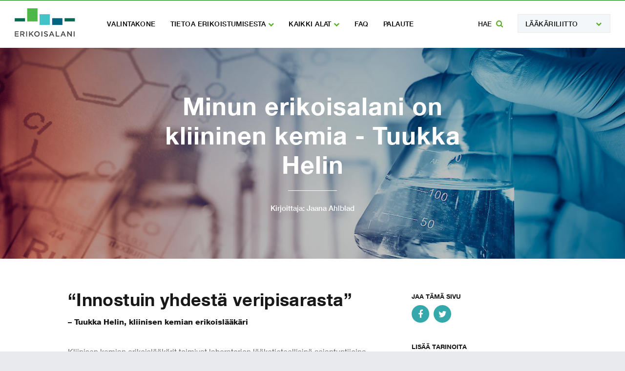

--- FILE ---
content_type: text/html; charset=utf-8
request_url: https://www.erikoisalani.fi/artikkelit/kliininenkemia
body_size: 6765
content:
<!DOCTYPE html>
<!--[if lt IE 7 ]>
<html lang="fi" class="ie ie6"> <![endif]-->
<!--[if IE 7 ]>
<html lang="fi" class="ie ie7"> <![endif]-->
<!--[if IE 8 ]>
<html lang="fi" class="ie ie8"> <![endif]-->
<!--[if IE 9 ]>
<html lang="fi" class="ie ie9"> <![endif]-->
<!--[if (gt IE 9)|!(IE)]><!-->
<html lang="fi"><!--<![endif]-->

<head>
    <title>Minun erikoisalani on kliininen kemia - Tuukka Helin | Erikoisalani</title>
    <meta charset="utf-8"/>

            <link rel="canonical" href="https://www.erikoisalani.fi/artikkelit/kliininenkemia"/>
    
    <meta name="description"
          content="Mikä lääkäri sinusta tulisi? Löydä vastaus Lääkäriliiton Erikoisalani-palvelusta."/>
    <meta property="og:type" content="website"/>
    <meta property="og:description"
          content="Mikä lääkäri sinusta tulisi? Löydä vastaus Lääkäriliiton Erikoisalani-palvelusta."/>
    <meta property="og:title"
          content="Minun erikoisalani on kliininen kemia - Tuukka Helin"/>
    <meta property="og:site_name" content="Erikoisalani"/>
    <meta property="og:url" content="https://www.erikoisalani.fi/artikkelit/kliininenkemia"/>
    <meta property="og:image"
          content="https://julkaisut.laakariliitto.fi/site/assets/files/2158/kliininen_kemia_m.1400x440.jpg"/>
    
    <meta name="viewport" content="width=device-width,initial-scale=1"/>
    <meta http-equiv="X-UA-Compatible" content="IE=edge,chrome=1"/>

    <link rel="shortcut icon" href="/skins/fma-specialty/i/favicon.ico?v=2"/>
    
    <!--<link type="text/css" rel="stylesheet" href="http://fast.fonts.net/cssapi/1df9bfc2-b414-4d82-b5dc-596e4cb7b859.css"/>-->
    <link rel="stylesheet" href="/skins/fma-specialty/css/vaalikone.css.php?ver=21" />
    <link rel="stylesheet" href="/skins/fma-specialty/bower_components/components-font-awesome/css/font-awesome.min.css?ver=18" />

    <script type="text/javascript" language="javascript"><!--
        var emParams = {"results_href":"\/tulokset?emp=lt-1.rt-1","candidate_card_href":"https:\/\/www.erikoisalani.fi\/ehdokaskortti","election_results_href":"","skin_path":"\/skins\/fma-specialty","pageview_tracking_url":"http:\/\/da.yle.fi\/yle\/uutiset\/s?vaalikone.[PAGE]&yle_language=fi","interaction_tracking_url":"http:\/\/da.yle.fi\/yle\/uutiset\/s?vaalikone.[PAGE]&yle_language=fi&ns_type=hidden&yle_interaction=vaalikone.[INTERACTION]","phrases":{"EM_reject candidate":"Hylk\u00e4\u00e4 erikoisala","EM_reject party":"Hylk\u00e4\u00e4 ryhm\u00e4","EM_allow candidate":"Palauta ala","EM_allow party":"Palauta ryhm\u00e4","EM_confirm reject candidate":"Hylk\u00e4\u00e4minen poistaa erikoisalan valintakoneen suosittelemien alojen listalta. Haluatko hyl\u00e4t\u00e4 erikoisalan?","EM_confirm reject party":"Hylk\u00e4\u00e4minen poistaa kaikki ryhm\u00e4\u00e4n kuuluvat erikoisalat valintakoneen suosittelemien alojen listalta. Haluatko hyl\u00e4t\u00e4 kaikki ryhm\u00e4n erikoisalat?","EM_confirm reset answers":"T\u00e4m\u00e4 toiminto poistaa kaikki antamasi vastaukset. Haluatko tyhjent\u00e4\u00e4 vastaukset?","EM_my promises":"Vaalilupaukseni","EM_no district":"Vaalipiiri\u00e4 ei l\u00f6ytynyt. Tarkista, ett\u00e4 kirjoitit kunnan nimen oikein.","EM_years":"Vuotta","EM_next":"Seuraava","EM_previous":"Edellinen","EM_elected now":"Valitaan","EM_independent":"Sitoutumaton","EM_show extra questions":"N\u00e4yt\u00e4 tarkemmat tiedot","EM_hide extra questions":"Piilota tarkemmat henkil\u00f6tiedot"}};
        //--></script>

    
        <script src="/skins/fma-specialty/bower_components/modernizr/modernizr.js"></script>
    <script src="/skins/fma-specialty/bower_components/respond/dest/respond.min.js"></script>
</head>

<body class="wide em-language-1">
<div style="background-color:green;height:1px;">&nbsp;</div>
<div class="skiplinks">
    <ul>
        <li><a href="#container">Hyppää sisältöön</a></li>
    </ul>
</div>

<div id="header">
    <div class="wrap">
        <a href="https://www.erikoisalani.fi" class="logo-replaced">Erikoisalani</a>
        <a class="btn-navbar" data-toggle="collapse" data-target=".nav-collapse"><span class="fa fa-bars"></span></a>
        <div class="nav-collapse collapse">
            <!-- Main nav -->
            <ul class="nav">
                <li>
                    <a href="/valintakone">Valintakone</a>
                </li>
                <li class="dropdown">
                    <a href="https://www.erikoisalani.fi/artikkelit/erikoistuminen" class="dropdown-toggle" data-toggle="dropdown" aria-haspopup="true" aria-expanded="false">
                        Tietoa erikoistumisesta <span class="fa"></span>
                    </a>
                    <div class="dropdown-menu">
                        <div class="container">
                            <div class="row">
                                <div class="col-sm-6 col-lg-5">
                                    <h5>Vastauksia</h5>
                                    <ul class="submenu">
                                                                                    <li><a href="https://www.erikoisalani.fi/artikkelit/erikoistuminen">Lääkärien erikoistuminen Suomessa</a></li>
                                                                                    <li><a href="https://www.erikoisalani.fi/artikkelit/kaikki-alat">Kaikki erikoisalat ryhmittäin</a></li>
                                                                                    <li><a href="https://www.erikoisalani.fi/artikkelit/erikoistuminen">erikoistuminen</a></li>
                                                                                    <li><a href="https://www.erikoisalani.fi/artikkelit/kaikki-alat">kaikki-alat</a></li>
                                                                                                                    </ul>
                                </div>
                                <div class="col-sm-6 col-lg-5">
                                    <h5>Tarinoita</h5>
                                    <ul class="submenu">
                                                                                    <li><a href="https://www.erikoisalani.fi/artikkelit/akuuttilaakari">Minun erikoisalani on akuuttilääketiede - Juho Liukkonen</a></li>
                                                                                    <li><a href="https://www.erikoisalani.fi/artikkelit/fysiatri">Minun erikoisalani on fysiatria - Kallematti Tapola</a></li>
                                                                                    <li><a href="https://www.erikoisalani.fi/artikkelit/gastrokirurgi">Minun erikoisalani on gastroenterologinen kirurgia - Matti Tolonen</a></li>
                                                                                    <li><a href="https://www.erikoisalani.fi/artikkelit/keuhkolaakari">Minun erikoisalani on keuhkosairaudet ja allergologia - Petra Kotanen</a></li>
                                                                                    <li><a href="https://www.erikoisalani.fi/artikkelit/kl-farmakologia">Minun erikoisalani on kliininen farmakologia - Aleksi Tornio</a></li>
                                                                                    <li><a href="https://www.erikoisalani.fi/artikkelit/kliininenkemia">Minun erikoisalani on kliininen kemia - Tuukka Helin</a></li>
                                                                                    <li><a href="https://www.erikoisalani.fi/artikkelit/korvalaakari">Minun erikoisalani on korva-, nenä- ja kurkkutaudit - Laura Tapiovaara</a></li>
                                                                                    <li><a href="https://www.erikoisalani.fi/artikkelit/lastenlaakari">Minun erikoisalani on lastentaudit - Eveliina Ronkainen</a></li>
                                                                                    <li><a href="https://www.erikoisalani.fi/artikkelit/synnytyslaakari">Minun erikoisalani on naistentaudit ja synnytykset - Antti Puhakka</a></li>
                                                                                    <li><a href="https://www.erikoisalani.fi/artikkelit/neurologi">Minun erikoisalani on neurologia - Anne-Mari Kantanen</a></li>
                                                                                    <li><a href="https://www.erikoisalani.fi/artikkelit/nuorisopsykiatri">Minun erikoisalani on nuorisopsykiatria - Minna Wahlman</a></li>
                                                                                    <li><a href="https://www.erikoisalani.fi/artikkelit/patologi">Minun erikoisalani on patologia - Mikko Mäyränpää</a></li>
                                                                                    <li><a href="https://www.erikoisalani.fi/artikkelit/psykiatri">Minun erikoisalani on psykiatria - Hanna Tytärniemi</a></li>
                                                                                    <li><a href="https://www.erikoisalani.fi/artikkelit/radiologi">Minun erikoisalani on radiologia - Miia Salaspuro</a></li>
                                                                                    <li><a href="https://www.erikoisalani.fi/artikkelit/reumatologi">Minun erikoisalani on reumatologia - Joonas Rautavaara</a></li>
                                                                                    <li><a href="https://www.erikoisalani.fi/artikkelit/sisatautilaakari">Minun erikoisalani on sisätaudit - Ville Männistö</a></li>
                                                                                    <li><a href="https://www.erikoisalani.fi/artikkelit/syopalaakari">Minun erikoisalani on syöpätaudit - Minna Jääskeläinen</a></li>
                                                                                    <li><a href="https://www.erikoisalani.fi/artikkelit/tyoterveyslaakari">Minun erikoisalani on työterveyshuolto - Katri Käyrä</a></li>
                                                                                    <li><a href="https://www.erikoisalani.fi/artikkelit/urologi">Minun erikoisalani on urologia - Ville Saari</a></li>
                                                                                    <li><a href="https://www.erikoisalani.fi/artikkelit/yleislaakari">Minun erikoisalani on yleislääketiede - Emil Heinäaho</a></li>
                                                                                                                    </ul>
                                </div>
                            </div>
                        </div>
                    </div>
                </li>
                <li class="dropdown" id="menu-specialties">
                    <a href="https://www.erikoisalani.fi/artikkelit/kaikki-alat" class="dropdown-toggle desktop-only" data-toggle="dropdown" aria-haspopup="true" aria-expanded="false" id="toggle-menu-specialties">
                        Kaikki alat <span class="fa"></span>
                    </a>
                    <div class="dropdown-menu">
                        <div class="container">
                            <form action="/tulokset?emp=lt-1.rt-1" id="search-specialties">
                                <div class="form-group has-feedback">
                                    <input type="text" name="emer[pn]" class="form-control" id="search-specialties-input" placeholder="Hae alan nimellä">
                                    <span class="fa fa-search form-control-feedback"></span>
                                </div>
                            </form>

                                                            <div class="row">
                                                                            <div class="col-xs-3">
                                            <h5>Kirurgian alat</h5>
                                            <ul class="submenu">
                                                                                                    <li><a href="/tulokset/1?emp=rt-1">Gastroenterologinen kirurgia</a></li>
                                                                                                    <li><a href="/tulokset/2?emp=rt-1">Käsikirurgia</a></li>
                                                                                                    <li><a href="/tulokset/3?emp=rt-1">Lastenkirurgia</a></li>
                                                                                                    <li><a href="/tulokset/4?emp=rt-1">Neurokirurgia</a></li>
                                                                                                    <li><a href="/tulokset/5?emp=rt-1">Ortopedia ja traumatologia</a></li>
                                                                                                    <li><a href="/tulokset/6?emp=rt-1">Plastiikkakirurgia</a></li>
                                                                                                    <li><a href="/tulokset/7?emp=rt-1">Suu- ja leukakirurgia</a></li>
                                                                                                    <li><a href="/tulokset/8?emp=rt-1">Sydän- ja rintaelinkirurgia</a></li>
                                                                                                    <li><a href="/tulokset/9?emp=rt-1">Urologia</a></li>
                                                                                                    <li><a href="/tulokset/10?emp=rt-1">Verisuonikirurgia</a></li>
                                                                                                    <li><a href="/tulokset/11?emp=rt-1">Yleiskirurgia</a></li>
                                                                                            </ul>
                                        </div>
                                                                            <div class="col-xs-3">
                                            <h5>Muut operatiiviset alat</h5>
                                            <ul class="submenu">
                                                                                                    <li><a href="/tulokset/12?emp=rt-1">Akuuttilääketiede</a></li>
                                                                                                    <li><a href="/tulokset/13?emp=rt-1">Anestesiologia ja tehohoito</a></li>
                                                                                                    <li><a href="/tulokset/14?emp=rt-1">Foniatria</a></li>
                                                                                                    <li><a href="/tulokset/15?emp=rt-1">Korva-, nenä- ja kurkkutaudit</a></li>
                                                                                                    <li><a href="/tulokset/16?emp=rt-1">Naistentaudit ja synnytykset</a></li>
                                                                                                    <li><a href="/tulokset/17?emp=rt-1">Silmätaudit</a></li>
                                                                                            </ul>
                                        </div>
                                                                            <div class="col-xs-3">
                                            <h5>Sisätautien alat</h5>
                                            <ul class="submenu">
                                                                                                    <li><a href="/tulokset/18?emp=rt-1">Endokrinologia</a></li>
                                                                                                    <li><a href="/tulokset/19?emp=rt-1">Gastroenterologia</a></li>
                                                                                                    <li><a href="/tulokset/20?emp=rt-1">Infektiosairaudet</a></li>
                                                                                                    <li><a href="/tulokset/21?emp=rt-1">Kardiologia</a></li>
                                                                                                    <li><a href="/tulokset/22?emp=rt-1">Kliininen hematologia</a></li>
                                                                                                    <li><a href="/tulokset/23?emp=rt-1">Nefrologia</a></li>
                                                                                                    <li><a href="/tulokset/24?emp=rt-1">Reumatologia</a></li>
                                                                                                    <li><a href="/tulokset/25?emp=rt-1">Sisätaudit</a></li>
                                                                                            </ul>
                                        </div>
                                                                            <div class="col-xs-3">
                                            <h5>Muut konservatiiviset alat</h5>
                                            <ul class="submenu">
                                                                                                    <li><a href="/tulokset/26?emp=rt-1">Fysiatria</a></li>
                                                                                                    <li><a href="/tulokset/27?emp=rt-1">Geriatria</a></li>
                                                                                                    <li><a href="/tulokset/28?emp=rt-1">Ihotaudit ja allergologia</a></li>
                                                                                                    <li><a href="/tulokset/29?emp=rt-1">Keuhkosairaudet ja allergologia</a></li>
                                                                                                    <li><a href="/tulokset/30?emp=rt-1">Lastenneurologia</a></li>
                                                                                                    <li><a href="/tulokset/31?emp=rt-1">Lastentaudit</a></li>
                                                                                                    <li><a href="/tulokset/32?emp=rt-1">Neurologia</a></li>
                                                                                                    <li><a href="/tulokset/33?emp=rt-1">Syöpätaudit</a></li>
                                                                                            </ul>
                                        </div>
                                                                    </div>
                                                            <div class="row">
                                                                            <div class="col-xs-3">
                                            <h5>Psykiatriset alat</h5>
                                            <ul class="submenu">
                                                                                                    <li><a href="/tulokset/34?emp=rt-1">Lastenpsykiatria</a></li>
                                                                                                    <li><a href="/tulokset/35?emp=rt-1">Nuorisopsykiatria</a></li>
                                                                                                    <li><a href="/tulokset/36?emp=rt-1">Oikeuspsykiatria</a></li>
                                                                                                    <li><a href="/tulokset/37?emp=rt-1">Psykiatria</a></li>
                                                                                            </ul>
                                        </div>
                                                                            <div class="col-xs-3">
                                            <h5>Diagnostiset alat</h5>
                                            <ul class="submenu">
                                                                                                    <li><a href="/tulokset/38?emp=rt-1">Kliininen farmakologia ja lääkehoito</a></li>
                                                                                                    <li><a href="/tulokset/39?emp=rt-1">Kliininen fysiologia ja isotooppilääketiede</a></li>
                                                                                                    <li><a href="/tulokset/40?emp=rt-1">Kliininen kemia</a></li>
                                                                                                    <li><a href="/tulokset/41?emp=rt-1">Kliininen mikrobiologia</a></li>
                                                                                                    <li><a href="/tulokset/42?emp=rt-1">Kliininen neurofysiologia</a></li>
                                                                                                    <li><a href="/tulokset/43?emp=rt-1">Patologia</a></li>
                                                                                                    <li><a href="/tulokset/44?emp=rt-1">Perinnöllisyyslääketiede</a></li>
                                                                                                    <li><a href="/tulokset/45?emp=rt-1">Radiologia</a></li>
                                                                                            </ul>
                                        </div>
                                                                            <div class="col-xs-3">
                                            <h5>Muut alat</h5>
                                            <ul class="submenu">
                                                                                                    <li><a href="/tulokset/46?emp=rt-1">Liikuntalääketiede</a></li>
                                                                                                    <li><a href="/tulokset/47?emp=rt-1">Oikeuslääketiede</a></li>
                                                                                                    <li><a href="/tulokset/48?emp=rt-1">Terveydenhuolto</a></li>
                                                                                                    <li><a href="/tulokset/49?emp=rt-1">Työterveyshuolto</a></li>
                                                                                                    <li><a href="/tulokset/50?emp=rt-1">Yleislääketiede</a></li>
                                                                                            </ul>
                                        </div>
                                                                    </div>
                            
                        </div>
                    </div>
                </li>
                <li>
                    <a href="https://www.erikoisalani.fi/artikkelit/faq">FAQ</a>
                </li>
                <li>
                    <a href="/palaute?emp=lt-1.rt-1">Palaute</a>
                </li>
            </ul>
        </div>
        <div class="navbar-search">
            <!--<img src="../i/menu-search.png" alt="">-->
            <a href="#" class="btn-search" id="btn-search-mainmenu">
                HAE <span class="fa fa-search"></span>
            </a>
                            <div class="select-menu">
                    <button type="button" class="dropdown-toggle" data-toggle="dropdown">
                        Lääkäriliitto<span class="fa fa-chevron-down"></span>
                    </button>
                    <ul class="dropdown-menu" role="menu">
                                                    <li>
                                <a href="http://www.laakariliitto.fi">Lääkäriliitto</a>
                            </li>
                                                    <li>
                                <a href="http://www.laakarilehti.fi">Lääkärilehti</a>
                            </li>
                                                    <li>
                                <a href="https://www.fimnet.fi">Fimnet</a>
                            </li>
                                            </ul>
                </div>
                    </div>
    </div>

</div>

    
    <section class="container-fluid hero-container hero-container-md">
        <div class="hero-image" style="background-image: url('https://julkaisut.laakariliitto.fi/site/assets/files/2158/kliininen_kemia_m.1400x440.jpg')"></div>
        <div class="hero-title-wrap">
            <div class="hero-title v-centered">
                <div class="v-centered-content">
                    <div class="container text-center">
                        <h1>Minun erikoisalani on kliininen kemia - Tuukka Helin</h1>
                                                    <p class="author">
                                Kirjoittaja: Jaana Ahlblad                            </p>
                                            </div>
                </div>
            </div>
        </div>
    </section>


    <section class="container-fluid section-basic white-bg">
        <div class="container main-content">
            <div class="row">

                
                <div class="col-md-8">
                    
<div class="article-header">

            <h2>&ldquo;Innostuin yhdestä veripisarasta&rdquo;</h2>
                    <p class="author">&ndash; Tuukka Helin, kliinisen kemian erikoislääkäri</p>
            
</div>

<p>Kliinisen kemian erikoislääkärit toimivat laboratorion lääketieteellisinä asiantuntijoina. Vastaamme kliinikkojen konsultaatioihin ja kehitämme uusia testimenetelmiä. Tutkimme elimistön toimintoja ja niiden häiriöitä ruumiinnesteistä, kuten esimerkiksi verestä, virtsasta, aivoselkäydinnesteestä ja pleuranesteestä.</p>

<p>Kliinisen kemian erikoislääkärit tutkivat esimerkiksi veren sivelyvalmisteita, joilla selvitetään veren eri solujen määrää ja niiden morfologiaa. Tämän menetelmän avulla selvitellään esimerkiksi anemia- ja leukemiasairauksia. Selvittelemme asioita aika laajalla skaalalla, yleisimpiä ovat juuri anemiasairauksien ja myeloproliferatiivisten tautien epäilyt.</p>

<p>Kliininen kemia on valtavan laaja erikoisala, joka kattaa paljon lääketiedettä. Alalla voi erikoistua perusteellisemmin esimerkiksi hyytymisjärjestelmään, johon itse olen syventynyt. Tutkimukseen ja kehittämisprojekteihin osallistumiseen kannustetaan. Oma väitöskirjani käsittelee uusia oraalisia antikoagulantteja, joita ei seurata INR-kokeilla kuten varfariinia, mutta joita voidaan erikoistilanteissa seurata tietyillä hyytymismittareilla. HUSLAB ja HUS:n hyytymishäiriöyksikkö tekevät tiivistä yhteistyötä, siitä tulee tutkimustyön konkretia.</p>

<p>Lausunnot tehdään pääsääntöisesti yksin, mutta kynnys konsultoida kollegaa on varsin matala. Tykkään tehdä töitä isommalla porukalla. Työpäivän voi periaatteessa aikatauluttaa itsenäisesti, työajat joustavat eikä päivystää tarvitse. Potilastyötä en kaipaa, vaikka löysinkin terveyskeskustyöstä hyviä puolia ja pidin erilaisten ihmisten kohtaamisesta.</p>

<p>Tulevaisuudessa meidänkin alamme muuttuu. Kun potilaasta tulee oman terveydentilansa haltija, tarvitaan asiantuntijoita tulkitsemaan esimerkiksi geenilöydökset ja kertomaan, millaisia valintoja niiden valossa kannattaisi arjessa tehdä. Kliinisen kemian erikoislääkäristä saattaa siis tulla myös elämäntapavalmentaja. Se sopii minulle. Samoin tohtori Watsonin tai vastaavan keinoälykollegan toivotan tervetulleeksi rouhimaan suoraviivaisia, rutiininomaisia lausuntoja.</p>

<p>Kliinisen kemian erikoislääkäriltä vaaditaan pitkäjänteisyyttä, uteliaisuutta ja perspektiiviä hahmottaa uudet innovaatiot ja alan suunta.</p>

<p>Itse sain kipinän lääkiksen hematologian ryhmätyökurssilla, jossa omasta veripisarasta tehtiin verensivelynäyte. Syttyi suuri innostus. Mitä kaikkea yhdestä pisarasta voi löytääkään.</p>

                    
                </div>

                                        <div class="col-md-4">
                            <div class="sidebar-container">
                                
<h5 class="sidebar-title">Jaa tämä sivu</h5>
<ul class="nav-share">
    <li>
        <a id="fb-share-link" class="em-icon facebook" href="https://www.facebook.com/sharer/sharer.php?u=https%3A%2F%2Fwww.erikoisalani.fi%2Fartikkelit%2Fkliininenkemia" target="_blank" title="Facebook"><span class="fa fa-facebook"></span></a>
    </li>
    <li>
        <a id="twitter-share-link" href="https://twitter.com/share?url=https%3A%2F%2Fwww.erikoisalani.fi%2Fartikkelit%2Fkliininenkemia&hashtags=erikoisalani&text=Mik%C3%A4+l%C3%A4%C3%A4k%C3%A4ri+sinusta+tulisi%3F+L%C3%B6yd%C3%A4+vastaus+Erikoisalani-palvelusta." target="_blank" title="Twitter"><span class="fa fa-twitter"></span></a>
    </li>
    </ul>

                                <h5 class="sidebar-title">
                                    Lisää tarinoita                                </h5>
                                <ul class="linklist linklist-sidebar">
                                                                            <li>
                                            <a href="https://www.erikoisalani.fi/artikkelit/akuuttilaakari">Minun erikoisalani on akuuttilääketiede - Juho Liukkonen</a>
                                        </li>
                                                                            <li>
                                            <a href="https://www.erikoisalani.fi/artikkelit/fysiatri">Minun erikoisalani on fysiatria - Kallematti Tapola</a>
                                        </li>
                                                                            <li>
                                            <a href="https://www.erikoisalani.fi/artikkelit/gastrokirurgi">Minun erikoisalani on gastroenterologinen kirurgia - Matti Tolonen</a>
                                        </li>
                                                                            <li>
                                            <a href="https://www.erikoisalani.fi/artikkelit/keuhkolaakari">Minun erikoisalani on keuhkosairaudet ja allergologia - Petra Kotanen</a>
                                        </li>
                                                                            <li>
                                            <a href="https://www.erikoisalani.fi/artikkelit/kl-farmakologia">Minun erikoisalani on kliininen farmakologia - Aleksi Tornio</a>
                                        </li>
                                                                            <li>
                                            <a href="https://www.erikoisalani.fi/artikkelit/kliininenkemia">Minun erikoisalani on kliininen kemia - Tuukka Helin</a>
                                        </li>
                                                                            <li>
                                            <a href="https://www.erikoisalani.fi/artikkelit/korvalaakari">Minun erikoisalani on korva-, nenä- ja kurkkutaudit - Laura Tapiovaara</a>
                                        </li>
                                                                            <li>
                                            <a href="https://www.erikoisalani.fi/artikkelit/lastenlaakari">Minun erikoisalani on lastentaudit - Eveliina Ronkainen</a>
                                        </li>
                                                                            <li>
                                            <a href="https://www.erikoisalani.fi/artikkelit/synnytyslaakari">Minun erikoisalani on naistentaudit ja synnytykset - Antti Puhakka</a>
                                        </li>
                                                                            <li>
                                            <a href="https://www.erikoisalani.fi/artikkelit/neurologi">Minun erikoisalani on neurologia - Anne-Mari Kantanen</a>
                                        </li>
                                                                            <li>
                                            <a href="https://www.erikoisalani.fi/artikkelit/nuorisopsykiatri">Minun erikoisalani on nuorisopsykiatria - Minna Wahlman</a>
                                        </li>
                                                                            <li>
                                            <a href="https://www.erikoisalani.fi/artikkelit/patologi">Minun erikoisalani on patologia - Mikko Mäyränpää</a>
                                        </li>
                                                                            <li>
                                            <a href="https://www.erikoisalani.fi/artikkelit/psykiatri">Minun erikoisalani on psykiatria - Hanna Tytärniemi</a>
                                        </li>
                                                                            <li>
                                            <a href="https://www.erikoisalani.fi/artikkelit/radiologi">Minun erikoisalani on radiologia - Miia Salaspuro</a>
                                        </li>
                                                                            <li>
                                            <a href="https://www.erikoisalani.fi/artikkelit/reumatologi">Minun erikoisalani on reumatologia - Joonas Rautavaara</a>
                                        </li>
                                                                            <li>
                                            <a href="https://www.erikoisalani.fi/artikkelit/sisatautilaakari">Minun erikoisalani on sisätaudit - Ville Männistö</a>
                                        </li>
                                                                            <li>
                                            <a href="https://www.erikoisalani.fi/artikkelit/syopalaakari">Minun erikoisalani on syöpätaudit - Minna Jääskeläinen</a>
                                        </li>
                                                                            <li>
                                            <a href="https://www.erikoisalani.fi/artikkelit/tyoterveyslaakari">Minun erikoisalani on työterveyshuolto - Katri Käyrä</a>
                                        </li>
                                                                            <li>
                                            <a href="https://www.erikoisalani.fi/artikkelit/urologi">Minun erikoisalani on urologia - Ville Saari</a>
                                        </li>
                                                                            <li>
                                            <a href="https://www.erikoisalani.fi/artikkelit/yleislaakari">Minun erikoisalani on yleislääketiede - Emil Heinäaho</a>
                                        </li>
                                                                    </ul>
                            </div
                        </div>
                                    
            </div>
        </div>

        
    </section>




<div class="em-footer em-language-1">
<footer class="footer container-fluid">
    <div class="footer-main">
        <div class="container">
            <div class="row">
                                    <div class="col-xs-12 col-md-3">
                        <h5>Lääkäriliitto</h5><ul class="nav-footer">                                            <li>
                                                <a href="http://www.laakariliitto.fi">Lääkäriliitto.fi</a>
                                            </li>
                                                                                        <li>
                                                <a href="http://www.laakarilehti.fi">Lääkärilehti</a>
                                            </li>
                                                                                        <li>
                                                <a href="http://www.fimnet.fi">Fimnet</a>
                                            </li>
                                                                                        <li>
                                                <a href="http://www.taitoni.fi/login.aspx">Taitoni.fi</a>
                                            </li>
                                                                                        <li>
                                                <a href="http://www.laakariliitto.fi/yhteystiedot/alaosastot/">Alaosastot</a>
                                            </li>
                                            </ul>                    </div>
                                    <div class="col-xs-12 col-md-3">
                        <h5>Erikoisalani</h5><ul class="nav-footer">                                            <li>
                                                <a href="http://erikoisalani.fi/valintakone">Valintakone</a>
                                            </li>
                                                                                        <li>
                                                <a href="http://erikoisalani.fi/artikkelit/erikoistuminen/">Tietoa erikoistumisesta</a>
                                            </li>
                                                                                        <li>
                                                <a href="http://erikoisalani.fi/artikkelit/kaikki-alat">Kaikki alat</a>
                                            </li>
                                                                                        <li>
                                                <a href="http://erikoisalani.fi/artikkelit/faq">FAQ</a>
                                            </li>
                                                                                        <li>
                                                <a href="http://erikoisalani.fi/palaute">Palaute</a>
                                            </li>
                                            </ul>                    </div>
                                    <div class="col-xs-12 col-md-3">
                        <h5>Opinto-oppaat</h5><ul class="nav-footer">                                            <li>
                                                <a href="http://www.med.helsinki.fi/ammatillinen_jatkokoulutus/erikoistumiskoulutus/el_tutkintovaatimukset.html">Helsingin yliopisto</a>
                                            </li>
                                                                                        <li>
                                                <a href="https://www2.uef.fi/fi/laake/erikoislaakarikoulutus">Itä-Suomen yliopisto</a>
                                            </li>
                                                                                        <li>
                                                <a href="http://www.oulu.fi/ltk/opiskelu/jatkokoulutus/elkoulutus">Oulun yliopisto</a>
                                            </li>
                                                                                        <li>
                                                <a href="http://www.uta.fi/med/ammatillinenjatkokoulutus/erikoislaakarikoulutus.html">Tampereen yliopisto</a>
                                            </li>
                                                                                        <li>
                                                <a href="http://www.utu.fi/fi/yksikot/med/opiskelu/Jatkotutkinto/Ammatillinen/erikoislaakari/Sivut/home.aspx">Turun yliopisto</a>
                                            </li>
                                            </ul>                    </div>
                                    <div class="col-xs-12 col-md-3">
                        
<h5 class="sidebar-title">Jaa</h5>
<ul class="nav-share">
    <li>
        <a id="fb-share-link" class="em-icon facebook" href="https://www.facebook.com/sharer/sharer.php?u=https%3A%2F%2Fwww.erikoisalani.fi" target="_blank" title="Facebook"><span class="fa fa-facebook"></span></a>
    </li>
    <li>
        <a id="twitter-share-link" href="https://twitter.com/share?url=https%3A%2F%2Fwww.erikoisalani.fi&hashtags=erikoisalani&text=Mik%C3%A4+l%C3%A4%C3%A4k%C3%A4ri+sinusta+tulisi%3F+L%C3%B6yd%C3%A4+vastaus+Erikoisalani-palvelusta." target="_blank" title="Twitter"><span class="fa fa-twitter"></span></a>
    </li>
    </ul>

                    </div>
                            </div>
        </div>
    </div>
    <div class="footer-copyright">
        <div class="container">
            <div class="row">
                <div class="col-md-3">
                    <a href="https://www.laakariliitto.fi" class="logo-replaced">Suomen Lääkäriliitto</a>
                </div>
                <div class="col-md-6 col-copyright">
                    <p class="copyright">&copy; Suomen Lääkäriliitto</p>
                </div>
                <div class="col-md-3">
                    <p class="madeby">Toteutus: <a href="http://www.sangre.fi" target="_blank">Sangre Oy</a></p>
                </div>
            </div>
        </div>
    </div>
</footer>

</div>

<div class="ind ind-mobile"></div>
<div class="ind ind-mobile-wide"></div>
<div class="ind ind-tablet"></div>
<div class="ind ind-desktop"></div>
<div class="ind ind-desktop-wide"></div>

<script src="/skins/fma-specialty/bower_components/jquery/dist/jquery.min.js"></script>
<script src="/skins/fma-specialty/bower_components/jquery-cookie/jquery.cookie.js"></script>
<script src="/skins/fma-specialty/bower_components/mustache.js/mustache.min.js"></script>
<script src="/skins/fma-specialty/bower_components/spin.js/spin.min.js"></script>
<script src="/skins/fma-specialty/bower_components/spin.js/jquery.spin.js"></script>
<script src="/skins/fma-specialty/bower_components/jquery-json/dist/jquery.json.min.js"></script>
<script src="/skins/fma-specialty/bower_components/nouislider/distribute/jquery.nouislider.all.min.js"></script>
<script src="/skins/fma-specialty/js/ios-orientationchange-fix.min.js"></script>

<script src="/skins/fma-specialty/js/vaalikone.js?ver=16"></script>
<script src="/skins/fma-specialty/bower_components/jquery-lazy/jquery.lazy.min.js"></script>
<script src="/skins/fma-specialty/bower_components/jquery-lazy/plugins/jquery.lazy.av.min.js"></script>


<script>
    (function(i,s,o,g,r,a,m){i['GoogleAnalyticsObject']=r;i[r]=i[r]||function(){
        (i[r].q=i[r].q||[]).push(arguments)},i[r].l=1*new Date();a=s.createElement(o),
        m=s.getElementsByTagName(o)[0];a.async=1;a.src=g;m.parentNode.insertBefore(a,m)
    })(window,document,'script','//www.google-analytics.com/analytics.js','ga');

    ga('create', 'UA-71357058-1', 'auto');
    ga('send', 'pageview');

</script>

<!-- Google tag (gtag.js) -->
<script async src="https://www.googletagmanager.com/gtag/js?id=G-TY3J64E7TE"></script>
<script>
  window.dataLayer = window.dataLayer || [];
  function gtag(){dataLayer.push(arguments);}
  gtag('js', new Date());

  gtag('config', 'G-TY3J64E7TE');
</script>

<script src="/skins/fma-specialty/bower_components/bootstrap/js/collapse.js"></script>
<script src="/skins/fma-specialty/bower_components/bootstrap/js/dropdown.js"></script>
<script src="/skins/fma-specialty/bower_components/bootstrap/js/transition.js"></script>
<script src="/skins/fma-specialty/bower_components/bootstrap/js/tab.js"></script>
<script src="/skins/fma-specialty/bower_components/video.js/dist/video-js/video.js"></script>
<script src="/skins/fma-specialty/js/jquery.fma-chart.js?v=20170111-2" data-json="https://www.erikoisalani.fi/pub-assets/fma_specialty.json" data-highcharts="/skins/fma-specialty/bower_components/highcharts"></script>
<script src="/skins/fma-specialty/js/theme-fma-specialty.js"></script>

</body>
</html>

--- FILE ---
content_type: text/css;charset=UTF-8
request_url: https://www.erikoisalani.fi/skins/fma-specialty/css/vaalikone.css.php?ver=21
body_size: 31532
content:
@import url("https://fast.fonts.net/t/1.css?apiType=css&projectid=1df9bfc2-b414-4d82-b5dc-596e4cb7b859");
@font-face {
  font-family: "HelveticaNeueW01";
  src: url("https://www.erikoisalani.fi/skins/fma-specialty/fonts/HelveticaNeue/56be84de-9d60-4089-8df0-0ea6ec786b84.eot?#iefix");
  src: url("https://www.erikoisalani.fi/skins/fma-specialty/fonts/HelveticaNeue/56be84de-9d60-4089-8df0-0ea6ec786b84.eot?#iefix") format("eot"), url("https://www.erikoisalani.fi/skins/fma-specialty/fonts/HelveticaNeue/aff68211-86bb-476d-882e-f7a3face144c.woff2") format("woff2"), url("https://www.erikoisalani.fi/skins/fma-specialty/fonts/HelveticaNeue/50d35bbc-dfd4-48f1-af16-cf058f69421d.woff") format("woff"), url("https://www.erikoisalani.fi/skins/fma-specialty/fonts/HelveticaNeue/278bef59-6be1-4800-b5ac-1f769ab47430.ttf") format("truetype"), url("https://www.erikoisalani.fi/skins/fma-specialty/fonts/HelveticaNeue/2e309b1b-08b8-477f-bc9e-7067cf0af0b3.svg#2e309b1b-08b8-477f-bc9e-7067cf0af0b3") format("svg");
  font-weight: 100;
  font-style: normal;
}
@font-face {
  font-family: "HelveticaNeueW01";
  src: url("https://www.erikoisalani.fi/skins/fma-specialty/fonts/HelveticaNeue/ae1656aa-5f8f-4905-aed0-93e667bd6e4a.eot?#iefix");
  src: url("https://www.erikoisalani.fi/skins/fma-specialty/fonts/HelveticaNeue/ae1656aa-5f8f-4905-aed0-93e667bd6e4a.eot?#iefix") format("eot"), url("https://www.erikoisalani.fi/skins/fma-specialty/fonts/HelveticaNeue/5a13f7d1-b615-418e-bc3a-525001b9a671.woff2") format("woff2"), url("https://www.erikoisalani.fi/skins/fma-specialty/fonts/HelveticaNeue/530dee22-e3c1-4e9f-bf62-c31d510d9656.woff") format("woff"), url("https://www.erikoisalani.fi/skins/fma-specialty/fonts/HelveticaNeue/688ab72b-4deb-4e15-a088-89166978d469.ttf") format("truetype"), url("https://www.erikoisalani.fi/skins/fma-specialty/fonts/HelveticaNeue/7816f72f-f47e-4715-8cd7-960e3723846a.svg#7816f72f-f47e-4715-8cd7-960e3723846a") format("svg");
  font-weight: 200;
  font-style: normal;
}
@font-face {
  font-family: "HelveticaNeueW01";
  src: url("https://www.erikoisalani.fi/skins/fma-specialty/fonts/HelveticaNeue/b7693a83-b861-4aa6-85e0-9ecf676bc4d6.eot?#iefix");
  src: url("https://www.erikoisalani.fi/skins/fma-specialty/fonts/HelveticaNeue/b7693a83-b861-4aa6-85e0-9ecf676bc4d6.eot?#iefix") format("eot"), url("https://www.erikoisalani.fi/skins/fma-specialty/fonts/HelveticaNeue/b0868b4c-234e-47d3-bc59-41ab9de3c0db.woff2") format("woff2"), url("https://www.erikoisalani.fi/skins/fma-specialty/fonts/HelveticaNeue/bcf54343-d033-41ee-bbd7-2b77df3fe7ba.woff") format("woff"), url("https://www.erikoisalani.fi/skins/fma-specialty/fonts/HelveticaNeue/b0ffdcf0-26da-47fd-8485-20e4a40d4b7d.ttf") format("truetype"), url("https://www.erikoisalani.fi/skins/fma-specialty/fonts/HelveticaNeue/da09f1f1-062a-45af-86e1-2bbdb3dd94f9.svg#da09f1f1-062a-45af-86e1-2bbdb3dd94f9") format("svg");
  font-weight: 300;
  font-style: normal;
}
@font-face {
  font-family: "HelveticaNeueW01";
  src: url("https://www.erikoisalani.fi/skins/fma-specialty/fonts/HelveticaNeue/07fe0fec-b63f-4963-8ee1-535528b67fdb.eot?#iefix");
  src: url("https://www.erikoisalani.fi/skins/fma-specialty/fonts/HelveticaNeue/07fe0fec-b63f-4963-8ee1-535528b67fdb.eot?#iefix") format("eot"), url("https://www.erikoisalani.fi/skins/fma-specialty/fonts/HelveticaNeue/3600b37f-2bf1-45f3-be3a-03365f16d9cb.woff2") format("woff2"), url("https://www.erikoisalani.fi/skins/fma-specialty/fonts/HelveticaNeue/60be5c39-863e-40cb-9434-6ebafb62ab2b.woff") format("woff"), url("https://www.erikoisalani.fi/skins/fma-specialty/fonts/HelveticaNeue/4c6503c9-859b-4d3b-a1d5-2d42e1222415.ttf") format("truetype"), url("https://www.erikoisalani.fi/skins/fma-specialty/fonts/HelveticaNeue/36c182c6-ef98-4021-9b0d-d63122c2bbf5.svg#36c182c6-ef98-4021-9b0d-d63122c2bbf5") format("svg");
  font-weight: 400;
  font-style: normal;
}
@font-face {
  font-family: "HelveticaNeueW01";
  src: url("https://www.erikoisalani.fi/skins/fma-specialty/fonts/HelveticaNeue/c07fef9e-a934-42d7-92ad-69205f2b8a00.eot?#iefix");
  src: url("https://www.erikoisalani.fi/skins/fma-specialty/fonts/HelveticaNeue/c07fef9e-a934-42d7-92ad-69205f2b8a00.eot?#iefix") format("eot"), url("https://www.erikoisalani.fi/skins/fma-specialty/fonts/HelveticaNeue/3b303641-706e-4221-94c4-4fb491f4f8ef.woff2") format("woff2"), url("https://www.erikoisalani.fi/skins/fma-specialty/fonts/HelveticaNeue/14ff6081-326d-4dae-b778-d7afa66166fc.woff") format("woff"), url("https://www.erikoisalani.fi/skins/fma-specialty/fonts/HelveticaNeue/8fda1e47-19be-46c7-8d83-8d4fb35572f0.ttf") format("truetype"), url("https://www.erikoisalani.fi/skins/fma-specialty/fonts/HelveticaNeue/f751c8ae-1057-46d9-8d74-62592e002568.svg#f751c8ae-1057-46d9-8d74-62592e002568") format("svg");
  font-weight: 600;
  font-style: normal;
}
@font-face {
  font-family: "HelveticaNeueW01";
  src: url("https://www.erikoisalani.fi/skins/fma-specialty/fonts/HelveticaNeue/bb37f770-d450-4f24-af2b-3a81bf640315.eot?#iefix");
  src: url("https://www.erikoisalani.fi/skins/fma-specialty/fonts/HelveticaNeue/bb37f770-d450-4f24-af2b-3a81bf640315.eot?#iefix") format("eot"), url("https://www.erikoisalani.fi/skins/fma-specialty/fonts/HelveticaNeue/350011f3-eda3-421c-b757-87d55f1e2c04.woff2") format("woff2"), url("https://www.erikoisalani.fi/skins/fma-specialty/fonts/HelveticaNeue/a0d9d2cb-f057-4e8d-a957-27853630f58e.woff") format("woff"), url("https://www.erikoisalani.fi/skins/fma-specialty/fonts/HelveticaNeue/54085041-5049-4b91-939c-49980c66abab.ttf") format("truetype"), url("https://www.erikoisalani.fi/skins/fma-specialty/fonts/HelveticaNeue/7a48747c-74f2-49a8-bb65-1c522d4aa618.svg#7a48747c-74f2-49a8-bb65-1c522d4aa618") format("svg");
  font-weight: 700;
  font-style: normal;
}
@font-face {
  font-family: "HelveticaNeueW01";
  src: url("https://www.erikoisalani.fi/skins/fma-specialty/fonts/HelveticaNeue/b26ccb58-f2e3-47aa-a83a-02861bf54862.eot?#iefix");
  src: url("https://www.erikoisalani.fi/skins/fma-specialty/fonts/HelveticaNeue/b26ccb58-f2e3-47aa-a83a-02861bf54862.eot?#iefix") format("eot"), url("https://www.erikoisalani.fi/skins/fma-specialty/fonts/HelveticaNeue/fd05322c-bf43-4f8e-a129-24869b0942db.woff2") format("woff2"), url("https://www.erikoisalani.fi/skins/fma-specialty/fonts/HelveticaNeue/74649485-cd74-443e-9d54-331ccd448900.woff") format("woff"), url("https://www.erikoisalani.fi/skins/fma-specialty/fonts/HelveticaNeue/feb77f4f-9e6b-4f88-909a-66199fd402ed.ttf") format("truetype"), url("https://www.erikoisalani.fi/skins/fma-specialty/fonts/HelveticaNeue/2e490192-e531-4236-9c55-90daaad4a34e.svg#2e490192-e531-4236-9c55-90daaad4a34e") format("svg");
  font-weight: 800;
  font-style: normal;
}
/* @party-kok-color: #253bae; */
/* @party-sdp-color: #ee1c24; */
/* @party-kesk-color: #00871e; */
/* @party-ps-color: #03a1c8; */
/* @party-vas-color: #9c0537; */
/* @party-vihr-color: #91c812; */
/* @party-rkp-color: #d78700; */
/* @party-kd-color: #5f25ae; */
.button {
  font-family: 'HelveticaNeueW01', 'Open Sans', 'Arial', sans-serif;
  display: inline-block;
  margin-bottom: 0;
  font-weight: 600;
  text-align: center;
  vertical-align: middle;
  touch-action: manipulation;
  cursor: pointer;
  background-image: none;
  white-space: nowrap;
  padding: 12px 15px;
  font-size: 1em;
  line-height: 1.75;
  color: #fff;
  background-color: #44a2ae;
  border: none;
  border-radius: 2px;
  user-select: none;
  box-shadow: 0px 1px 1px 0px rgba(0, 0, 0, 0.1);
}
.button:hover,
.button:focus,
.button.focus,
.button:active,
.button.active,
.open > .dropdown-toggle.button {
  color: #fff;
  background-color: #368089;
}
.button:active,
.button.active,
.open > .dropdown-toggle.button {
  background-image: none;
}
.button.disabled,
.button[disabled],
fieldset[disabled] .button,
.button.disabled:hover,
.button[disabled]:hover,
fieldset[disabled] .button:hover,
.button.disabled:focus,
.button[disabled]:focus,
fieldset[disabled] .button:focus,
.button.disabled.focus,
.button[disabled].focus,
fieldset[disabled] .button.focus,
.button.disabled:active,
.button[disabled]:active,
fieldset[disabled] .button:active,
.button.disabled.active,
.button[disabled].active,
fieldset[disabled] .button.active {
  background-color: #44a2ae;
}
.button .badge {
  color: #44a2ae;
  background-color: #fff;
}
.button:focus,
.button:active:focus,
.button.active:focus,
.button.focus,
.button:active.focus,
.button.active.focus {
  outline: thin dotted;
  outline: 5px auto -webkit-focus-ring-color;
  outline-offset: -2px;
}
.button:hover,
.button:focus,
.button.focus {
  color: #fff;
  text-decoration: none;
}
.button:active,
.button.active {
  outline: 0;
  background-image: none;
  /* box-shadow */
  -webkit-box-shadow: inset 0 3px 5px rgba(0, 0, 0, 0.125);
  -moz-box-shadow: inset 0 3px 5px rgba(0, 0, 0, 0.125);
  box-shadow: inset 0 3px 5px rgba(0, 0, 0, 0.125);
}
.button.disabled,
.button[disabled],
fieldset[disabled] .button {
  cursor: 'not-allowed';
  pointer-events: none;
  -ms-filter: progid:DXImageTransform.Microsoft.Alpha(Opacity=@value);
  filter: alpha(opacity=65);
  opacity: 0.65;
  /* box-shadow */
  -webkit-box-shadow: none;
  -moz-box-shadow: none;
  box-shadow: none;
}
.button.link {
  color: #fff;
  background-color: #44a2ae;
}
.button.link:hover,
.button.link:focus,
.button.link.focus,
.button.link:active,
.button.link.active,
.open > .dropdown-toggle.button.link {
  color: #fff;
  background-color: #368089;
}
.button.link:active,
.button.link.active,
.open > .dropdown-toggle.button.link {
  background-image: none;
}
.button.link.disabled,
.button.link[disabled],
fieldset[disabled] .button.link,
.button.link.disabled:hover,
.button.link[disabled]:hover,
fieldset[disabled] .button.link:hover,
.button.link.disabled:focus,
.button.link[disabled]:focus,
fieldset[disabled] .button.link:focus,
.button.link.disabled.focus,
.button.link[disabled].focus,
fieldset[disabled] .button.link.focus,
.button.link.disabled:active,
.button.link[disabled]:active,
fieldset[disabled] .button.link:active,
.button.link.disabled.active,
.button.link[disabled].active,
fieldset[disabled] .button.link.active {
  background-color: #44a2ae;
}
.button.link .badge {
  color: #44a2ae;
  background-color: #fff;
}
.button.inverted {
  color: #44a2ae;
  background-color: #fff;
}
.button.inverted:hover,
.button.inverted:focus,
.button.inverted.focus,
.button.inverted:active,
.button.inverted.active,
.open > .dropdown-toggle.button.inverted {
  color: #44a2ae;
  background-color: #e6e6e6;
}
.button.inverted:active,
.button.inverted.active,
.open > .dropdown-toggle.button.inverted {
  background-image: none;
}
.button.inverted.disabled,
.button.inverted[disabled],
fieldset[disabled] .button.inverted,
.button.inverted.disabled:hover,
.button.inverted[disabled]:hover,
fieldset[disabled] .button.inverted:hover,
.button.inverted.disabled:focus,
.button.inverted[disabled]:focus,
fieldset[disabled] .button.inverted:focus,
.button.inverted.disabled.focus,
.button.inverted[disabled].focus,
fieldset[disabled] .button.inverted.focus,
.button.inverted.disabled:active,
.button.inverted[disabled]:active,
fieldset[disabled] .button.inverted:active,
.button.inverted.disabled.active,
.button.inverted[disabled].active,
fieldset[disabled] .button.inverted.active {
  background-color: #fff;
}
.button.inverted .badge {
  color: #fff;
  background-color: #44a2ae;
}
.button.small {
  text-transform: none;
  font-weight: 400;
}
.vaalikone input[type="search"] {
  -moz-box-sizing: border-box;
  -webkit-box-sizing: border-box;
  box-sizing: border-box;
}
.vaalikone input[type="radio"],
.vaalikone input[type="checkbox"] {
  margin: 4px 0 0;
  margin-top: 1px \9;
  line-height: normal;
}
.vaalikone input[type="file"] {
  display: block;
}
.vaalikone input[type="range"] {
  display: block;
  width: 100%;
}
.vaalikone select[multiple],
.vaalikone select[size] {
  height: auto;
}
.vaalikone input[type="file"]:focus,
.vaalikone input[type="radio"]:focus,
.vaalikone input[type="checkbox"]:focus {
  outline: thin dotted;
  outline: 5px auto -webkit-focus-ring-color;
  outline-offset: -2px;
}
.vaalikone label > .form-control {
  margin-top: 5px;
}
.vaalikone output {
  display: block;
  padding-top: 11px;
  font-size: 14px;
  line-height: 1.75;
  color: #44a2ae;
}
.vaalikone input[type="search"] {
  -webkit-appearance: none;
}
@media screen and (-webkit-min-device-pixel-ratio: 0) {
  .vaalikone input[type="date"],
  .vaalikone input[type="time"],
  .vaalikone input[type="datetime-local"],
  .vaalikone input[type="month"] {
    line-height: 45px;
  }
}
.form-control {
  display: block;
  width: 100%;
  height: 45px;
  padding: 10px 15px;
  font-size: 14px;
  line-height: 1.75;
  color: #44a2ae;
  font-weight: 600;
  background-color: #fff;
  background-image: none;
  border: 2px solid #44a2ae;
}
.form-control::-moz-placeholder {
  color: #999;
  opacity: 1;
}
.form-control:-ms-input-placeholder {
  color: #999;
}
.form-control::-webkit-input-placeholder {
  color: #999;
}
.form-control[disabled],
.form-control[readonly],
fieldset[disabled] .form-control {
  cursor: 'not-allowed';
  background-color: #999;
  opacity: 1;
}
textarea.form-control {
  height: auto;
}
.form-group {
  margin-bottom: 15px;
}
.radio,
.checkbox {
  position: relative;
  display: block;
  margin-top: 10px;
  margin-bottom: 10px;
}
.radio label,
.checkbox label {
  min-height: 24.5px;
  padding-left: 20px;
  margin-bottom: 24.5px;
  font-weight: normal;
  cursor: pointer;
}
.radio input[type="radio"],
.radio-inline input[type="radio"],
.checkbox input[type="checkbox"],
.checkbox-inline input[type="checkbox"] {
  position: absolute;
  margin-left: -20px;
  margin-top: 4px \9;
}
.radio + .radio,
.checkbox + .checkbox {
  margin-top: -5px;
}
.radio-inline,
.checkbox-inline {
  display: inline-block;
  padding-left: 20px;
  margin-bottom: 0;
  vertical-align: middle;
  font-weight: normal;
  cursor: pointer;
}
.radio-inline + .radio-inline,
.checkbox-inline + .checkbox-inline {
  margin-top: 0;
  margin-left: 10px;
}
input[type="radio"][disabled],
input[type="checkbox"][disabled],
input[type="radio"].disabled,
input[type="checkbox"].disabled,
fieldset[disabled] input[type="radio"],
fieldset[disabled] input[type="checkbox"] {
  cursor: 'not-allowed';
}
.radio-inline.disabled,
.checkbox-inline.disabled,
fieldset[disabled] .radio-inline,
fieldset[disabled] .checkbox-inline {
  cursor: 'not-allowed';
}
.radio.disabled label,
.checkbox.disabled label,
fieldset[disabled] .radio label,
fieldset[disabled] .checkbox label {
  cursor: 'not-allowed';
}
.form-control-static {
  padding-top: 11px;
  padding-bottom: 11px;
  margin-bottom: 0;
}
.help-block {
  display: block;
  margin-top: 5px;
  margin-bottom: 10px;
  color: #585858;
}
@media (min-width: 480px) {
  .form-inline .form-group {
    display: inline-block;
    margin-bottom: 0;
    vertical-align: middle;
  }
  .form-inline .form-control {
    display: inline-block;
    width: auto;
    vertical-align: middle;
  }
  .form-inline .form-control-static {
    display: inline-block;
  }
  .form-inline .input-group {
    display: inline-table;
    vertical-align: middle;
  }
  .form-inline .input-group .input-group-addon,
  .form-inline .input-group .input-group-btn,
  .form-inline .input-group .form-control {
    width: auto;
  }
  .form-inline .input-group > .form-control {
    width: 100%;
  }
  .form-inline .control-label {
    margin-bottom: 0;
    vertical-align: middle;
  }
  .form-inline .radio,
  .form-inline .checkbox {
    display: inline-block;
    margin-top: 0;
    margin-bottom: 0;
    vertical-align: middle;
  }
  .form-inline .radio label,
  .form-inline .checkbox label {
    padding-left: 0;
  }
  .form-inline .radio input[type="radio"],
  .form-inline .checkbox input[type="checkbox"] {
    position: relative;
    margin-left: 0;
  }
}
.form-horizontal .radio,
.form-horizontal .checkbox,
.form-horizontal .radio-inline,
.form-horizontal .checkbox-inline {
  margin-top: 0;
  margin-bottom: 0;
  padding-top: 11px;
}
.form-horizontal .radio,
.form-horizontal .checkbox {
  min-height: 35.5px;
}
@media (min-width: 480px) {
  .form-horizontal .control-label {
    text-align: right;
    margin-bottom: 0;
    padding-top: 11px;
  }
}
.has-feedback {
  position: relative;
}
.has-feedback .form-control {
  padding-right: 42.5px;
}
.form-control-feedback {
  position: absolute;
  top: 10px;
  right: 0;
  z-index: 2;
  display: block;
  width: 34px;
  height: 34px;
  line-height: 34px;
  text-align: center;
  pointer-events: none;
  color: #56ab27;
}
.form-control-feedback.fa {
  font-size: 18px;
}
.validationError {
  border: 1px solid #e85c41;
}
.vaalikone .em-icon:before,
.vaalikone-card .em-icon:before {
  background-image: url('https://www.erikoisalani.fi/skins/fma-specialty/i/vaalikone-sprites.png');
}
.vaalikone .em-sprite,
.vaalikone-card .em-sprite {
  background-image: url('https://www.erikoisalani.fi/skins/fma-specialty/i/vaalikone-sprites.png');
}
.svg .vaalikone .em-icon:before,
.svg .vaalikone-card .em-icon:before {
  background-image: url('https://www.erikoisalani.fi/skins/fma-specialty/i/vaalikone-sprites.svg');
}
.svg .vaalikone .em-sprite,
.svg .vaalikone-card .em-sprite {
  background-image: url('https://www.erikoisalani.fi/skins/fma-specialty/i/vaalikone-sprites.svg');
}
.var-pagination-button {
  color: #000;
  margin-bottom: 1px;
  text-align: center;
  border: 1px solid #E1E1E1;
  border-right: 0;
  padding-top: 11px;
  float: left;
  display: block;
  height: 29px;
  width: 40px;
  overflow: hidden;
}
.var-button {
  background-color: #44a2ae;
  color: #fff;
  cursor: pointer;
  display: inline-block;
  font-size: 0.78571429em;
  font-weight: 700;
  padding: 4px 10px;
}
.var-button:hover,
.var-button:focus {
  background-color: #6ea100;
}
.clearfix {
  zoom: 1;
}
.clearfix:after {
  content: " ";
  display: block;
  clear: both;
  visibility: hidden;
  height: 0;
}
.equalHeightWrap {
  overflow: hidden;
  position: relative;
}
.equalHeightCol {
  margin-bottom: -900px;
  padding-bottom: 900px;
}
/* http://meyerweb.com/eric/tools/css/reset/
   v2.0 | 20110126
   License: none (public domain)
*/
html,
body,
div,
span,
applet,
object,
iframe,
h1,
h2,
h3,
h4,
h5,
h6,
p,
blockquote,
pre,
a,
abbr,
abbr,
address,
big,
cite,
code,
del,
dfn,
em,
img,
ins,
kbd,
q,
s,
samp,
small,
strike,
strong,
sub,
sup,
tt,
var,
b,
u,
i,
center,
dl,
dt,
dd,
ol,
ul,
li,
fieldset,
form,
label,
legend,
table,
caption,
tbody,
tfoot,
thead,
tr,
th,
td,
article,
aside,
canvas,
details,
embed,
figure,
figcaption,
footer,
header,
hgroup,
menu,
nav,
output,
ruby,
section,
summary,
time,
mark,
audio,
video {
  margin: 0;
  padding: 0;
  border: 0;
  font-size: 100;
  font: inherit;
  vertical-align: baseline;
}
/* HTML5 display-role reset for older browsers */
article,
aside,
details,
figcaption,
figure,
footer,
header,
hgroup,
menu,
nav,
section {
  display: block;
}
body {
  line-height: 1;
}
ol,
ul {
  list-style: none;
}
blockquote,
q {
  quotes: none;
}
blockquote:before,
blockquote:after,
q:before,
q:after {
  content: '';
  content: none;
}
table {
  border-collapse: collapse;
  border-spacing: 0;
}
#container {
  zoom: 1;
  margin: 0 auto 25px auto;
  position: static;
  max-width: 580px;
  word-wrap: break-word;
  z-index: 2;
  width: 100%;
  padding: 0 12px;
  margin: 0 auto;
}
#container:after {
  content: " ";
  display: block;
  clear: both;
  visibility: hidden;
  height: 0;
}
@media screen and (min-width: 767px) {
  #container {
    max-width: 720px;
  }
}
@media screen and (min-width: 980px) {
  #container {
    max-width: 900px;
  }
}
@media screen and (min-width: 1060px) {
  #container {
    max-width: 1026px;
    width: 1026px;
  }
}
#container:after {
  content: " ";
  display: block;
  clear: both;
  visibility: hidden;
  height: 0;
}
@media screen and (min-width: 767px) {
  #container {
    max-width: 720px;
  }
}
@media screen and (min-width: 980px) {
  #container {
    max-width: 900px;
  }
}
@media screen and (min-width: 1060px) {
  #container {
    max-width: 1026px;
    width: 1026px;
  }
}
.container {
  zoom: 1;
  margin: 0 auto 25px auto;
  position: static;
  max-width: 580px;
  word-wrap: break-word;
  z-index: 2;
  width: 100%;
  padding: 0 12px;
  margin: 0 auto;
}
.container:after {
  content: " ";
  display: block;
  clear: both;
  visibility: hidden;
  height: 0;
}
@media screen and (min-width: 767px) {
  .container {
    max-width: 720px;
  }
}
@media screen and (min-width: 980px) {
  .container {
    max-width: 900px;
  }
}
@media screen and (min-width: 1060px) {
  .container {
    max-width: 1026px;
    width: 1026px;
  }
}
.container.container-narrow {
  max-width: 800px;
}
.container-fluid {
  zoom: 1;
}
.container-fluid:after {
  content: " ";
  display: block;
  clear: both;
  visibility: hidden;
  height: 0;
}
.row {
  zoom: 1;
  margin-left: -12px;
  margin-right: -12px;
}
.row:after {
  content: " ";
  display: block;
  clear: both;
  visibility: hidden;
  height: 0;
}
.col-xs-1,
.col-sm-1,
.col-md-1,
.col-lg-1,
.col-xs-2,
.col-sm-2,
.col-md-2,
.col-lg-2,
.col-xs-3,
.col-sm-3,
.col-md-3,
.col-lg-3,
.col-xs-4,
.col-sm-4,
.col-md-4,
.col-lg-4,
.col-xs-5,
.col-sm-5,
.col-md-5,
.col-lg-5,
.col-xs-6,
.col-sm-6,
.col-md-6,
.col-lg-6,
.col-xs-7,
.col-sm-7,
.col-md-7,
.col-lg-7,
.col-xs-8,
.col-sm-8,
.col-md-8,
.col-lg-8,
.col-xs-9,
.col-sm-9,
.col-md-9,
.col-lg-9,
.col-xs-10,
.col-sm-10,
.col-md-10,
.col-lg-10,
.col-xs-11,
.col-sm-11,
.col-md-11,
.col-lg-11,
.col-xs-12,
.col-sm-12,
.col-md-12,
.col-lg-12 {
  position: relative;
  min-height: 1px;
  padding-left: 12px;
  padding-right: 12px;
}
.col-xs-1,
.col-xs-2,
.col-xs-3,
.col-xs-4,
.col-xs-5,
.col-xs-6,
.col-xs-7,
.col-xs-8,
.col-xs-9,
.col-xs-10,
.col-xs-11,
.col-xs-12 {
  float: left;
}
.col-xs-12 {
  width: 100%;
}
.col-xs-11 {
  width: 91.66666667%;
}
.col-xs-10 {
  width: 83.33333333%;
}
.col-xs-9 {
  width: 75%;
}
.col-xs-8 {
  width: 66.66666667%;
}
.col-xs-7 {
  width: 58.33333333%;
}
.col-xs-6 {
  width: 50%;
}
.col-xs-5 {
  width: 41.66666667%;
}
.col-xs-4 {
  width: 33.33333333%;
}
.col-xs-3 {
  width: 25%;
}
.col-xs-2 {
  width: 16.66666667%;
}
.col-xs-1 {
  width: 8.33333333%;
}
@media (min-width: 480px) {
  .col-sm-1,
  .col-sm-2,
  .col-sm-3,
  .col-sm-4,
  .col-sm-5,
  .col-sm-6,
  .col-sm-7,
  .col-sm-8,
  .col-sm-9,
  .col-sm-10,
  .col-sm-11,
  .col-sm-12 {
    float: left;
  }
  .col-sm-12 {
    width: 100%;
  }
  .col-sm-11 {
    width: 91.66666667%;
  }
  .col-sm-10 {
    width: 83.33333333%;
  }
  .col-sm-9 {
    width: 75%;
  }
  .col-sm-8 {
    width: 66.66666667%;
  }
  .col-sm-7 {
    width: 58.33333333%;
  }
  .col-sm-6 {
    width: 50%;
  }
  .col-sm-5 {
    width: 41.66666667%;
  }
  .col-sm-4 {
    width: 33.33333333%;
  }
  .col-sm-3 {
    width: 25%;
  }
  .col-sm-2 {
    width: 16.66666667%;
  }
  .col-sm-1 {
    width: 8.33333333%;
  }
}
@media (min-width: 767px) {
  .col-md-1,
  .col-md-2,
  .col-md-3,
  .col-md-4,
  .col-md-5,
  .col-md-6,
  .col-md-7,
  .col-md-8,
  .col-md-9,
  .col-md-10,
  .col-md-11,
  .col-md-12 {
    float: left;
  }
  .col-md-12 {
    width: 100%;
  }
  .col-md-11 {
    width: 91.66666667%;
  }
  .col-md-10 {
    width: 83.33333333%;
  }
  .col-md-9 {
    width: 75%;
  }
  .col-md-8 {
    width: 66.66666667%;
  }
  .col-md-7 {
    width: 58.33333333%;
  }
  .col-md-6 {
    width: 50%;
  }
  .col-md-5 {
    width: 41.66666667%;
  }
  .col-md-4 {
    width: 33.33333333%;
  }
  .col-md-3 {
    width: 25%;
  }
  .col-md-2 {
    width: 16.66666667%;
  }
  .col-md-1 {
    width: 8.33333333%;
  }
}
@media (min-width: 980px) {
  .col-lg-1,
  .col-lg-2,
  .col-lg-3,
  .col-lg-4,
  .col-lg-5,
  .col-lg-6,
  .col-lg-7,
  .col-lg-8,
  .col-lg-9,
  .col-lg-10,
  .col-lg-11,
  .col-lg-12 {
    float: left;
  }
  .col-lg-12 {
    width: 100%;
  }
  .col-lg-11 {
    width: 91.66666667%;
  }
  .col-lg-10 {
    width: 83.33333333%;
  }
  .col-lg-9 {
    width: 75%;
  }
  .col-lg-8 {
    width: 66.66666667%;
  }
  .col-lg-7 {
    width: 58.33333333%;
  }
  .col-lg-6 {
    width: 50%;
  }
  .col-lg-5 {
    width: 41.66666667%;
  }
  .col-lg-4 {
    width: 33.33333333%;
  }
  .col-lg-3 {
    width: 25%;
  }
  .col-lg-2 {
    width: 16.66666667%;
  }
  .col-lg-1 {
    width: 8.33333333%;
  }
}
@media (min-width: 1060px) {
  .col-xl-1,
  .col-xl-2,
  .col-xl-3,
  .col-xl-4,
  .col-xl-5,
  .col-xl-6,
  .col-xl-7,
  .col-xl-8,
  .col-xl-9,
  .col-xl-10,
  .col-xl-11,
  .col-xl-12 {
    float: left;
  }
  .col-xl-12 {
    width: 100%;
  }
  .col-xl-11 {
    width: 91.66666667%;
  }
  .col-xl-10 {
    width: 83.33333333%;
  }
  .col-xl-9 {
    width: 75%;
  }
  .col-xl-8 {
    width: 66.66666667%;
  }
  .col-xl-7 {
    width: 58.33333333%;
  }
  .col-xl-6 {
    width: 50%;
  }
  .col-xl-5 {
    width: 41.66666667%;
  }
  .col-xl-4 {
    width: 33.33333333%;
  }
  .col-xl-3 {
    width: 25%;
  }
  .col-xl-2 {
    width: 16.66666667%;
  }
  .col-xl-1 {
    width: 8.33333333%;
  }
}
.noUi-target,
.noUi-target * {
  -webkit-touch-callout: none;
  -webkit-user-select: none;
  -ms-touch-action: none;
  -ms-user-select: none;
  -moz-user-select: none;
  -moz-box-sizing: border-box;
  box-sizing: border-box;
}
.noUi-target {
  position: relative;
  direction: ltr;
}
.noUi-base {
  width: 100%;
  height: 100%;
  position: relative;
}
.noUi-origin {
  position: absolute;
  right: 0;
  top: 0;
  left: 0;
  bottom: 0;
}
.noUi-handle {
  position: relative;
  z-index: 1;
}
.noUi-stacking .noUi-handle {
  /* This class is applied to the lower origin when
     its values is > 50%. */
  z-index: 10;
}
.noUi-stacking + .noUi-origin {
  /* Fix stacking order in IE7, which incorrectly
     creates a new context for the origins. */
  *z-index: -1;
}
.noUi-state-tap .noUi-origin {
  -webkit-transition: left 0.3s, top 0.3s;
  transition: left 0.3s, top 0.3s;
}
.noUi-state-drag * {
  cursor: inherit !important;
}
/* Painting and performance;
 * Browsers can paint handles in their own layer.
 */
.noUi-base {
  -webkit-transform: translate3d(0, 0, 0);
  transform: translate3d(0, 0, 0);
}
/* Slider size and handle placement;
 */
.noUi-horizontal {
  height: 1px;
  margin: 13px 0;
}
.noUi-horizontal .noUi-handle {
  width: 26px;
  height: 26px;
  left: -13px;
  top: -13px;
}
/* Styling;
 */
.noUi-background {
  background: #6394ad;
}
.noUi-connect {
  background: #fff;
}
/* Handles and cursors;
 */
.noUi-dragable {
  cursor: w-resize;
}
.noUi-handle {
  border: 7px solid #fff;
  /* border-radius */
  -webkit-border-radius: 26px;
  -moz-border-radius: 26px;
  border-radius: 26px;
  background: #44a2ae;
  cursor: default;
}
/* Handle stripes;
 */
/* Disabled state;
 */
[disabled].noUi-connect,
[disabled] .noUi-connect {
  background: #B8B8B8;
}
[disabled] .noUi-handle {
  cursor: not-allowed;
}
html,
body {
  height: 100%;
}
body {
  background-color: #e9eaed;
  color: #181818;
  font-family: 'HelveticaNeueW01', 'Open Sans', 'Arial', sans-serif;
  font-size: 14px;
  line-height: 1.75;
}
body.large {
  font-size: 16px;
}
body #fb-root {
  display: none !important;
}
h1,
h2,
h3,
h4,
h5,
h6 {
  color: #181818;
  font-size: 100%;
  font-weight: normal;
}
h1 {
  line-height: 1.3;
}
strong,
b {
  font-weight: bold;
}
em,
i {
  font-style: italic;
}
a {
  color: #44a2ae;
  text-decoration: none;
}
a:hover {
  color: #63b7c2;
}
sup {
  font-size: 0.8em;
  height: 0;
  line-height: 1;
  vertical-align: top;
}
sub {
  font-size: 0.8em;
  height: 0;
  line-height: 1;
  vertical-align: bottom;
}
img {
  display: block;
}
img,
video {
  max-width: 100%;
  height: auto;
}
input,
textarea {
  color: #181818;
  font-family: 'HelveticaNeueW01', 'Open Sans', 'Arial', sans-serif;
  font-size: 14px;
}
article > a > figure {
  max-width: 100%;
}
@media only screen and (max-device-width: 960px) {
  body {
    -webkit-text-size-adjust: none;
  }
}
.skiplinks {
  height: 10px;
  left: -100%;
  overflow: hidden;
  position: absolute;
  top: auto;
  width: 10px;
}
#header {
  background: #fff;
  color: #181818;
  position: relative;
}
#header a {
  color: #44a2ae;
}
#header > .wrap {
  zoom: 1;
  margin: 0 auto 25px auto;
  position: static;
  max-width: 580px;
  word-wrap: break-word;
  z-index: 2;
  width: 100%;
  padding: 0 12px;
  margin: 0 auto;
  margin-bottom: 0;
  padding: 15px 0;
}
#header > .wrap:after {
  content: " ";
  display: block;
  clear: both;
  visibility: hidden;
  height: 0;
}
@media screen and (min-width: 767px) {
  #header > .wrap {
    max-width: 720px;
  }
}
@media screen and (min-width: 980px) {
  #header > .wrap {
    max-width: 900px;
  }
}
@media screen and (min-width: 1060px) {
  #header > .wrap {
    max-width: 1026px;
    width: 1026px;
  }
}
#header > .wrap:after {
  content: " ";
  display: block;
  clear: both;
  visibility: hidden;
  height: 0;
}
@media screen and (min-width: 767px) {
  #header > .wrap {
    max-width: 720px;
  }
}
@media screen and (min-width: 980px) {
  #header > .wrap {
    max-width: 900px;
  }
}
@media screen and (min-width: 1060px) {
  #header > .wrap {
    max-width: 1026px;
    width: 1026px;
  }
}
#header > .wrap .logo-replaced {
  position: relative;
  margin: 0;
  max-width: 100%;
  width: 124px;
  height: 58px;
  background-color: transparent;
  background-repeat: no-repeat;
  background-position: center center;
  background-size: 100%;
  text-indent: -9999px;
  overflow: hidden;
}
.em-language-1 #header > .wrap .logo-replaced {
  background-image: url('https://www.erikoisalani.fi/skins/fma-specialty/i/logo-erikoistumiskone-retina.png');
}
.em-language-2 #header > .wrap .logo-replaced {
  background-image: url('https://www.erikoisalani.fi/skins/fma-specialty/i/logo-erikoistumiskone-retina.png');
}
@media only screen and (-webkit-min-device-pixel-ratio: 1.3), only screen and (min--moz-device-pixel-ratio: 1.3), only screen and (-o-min-device-pixel-ratio: 1.3), only screen and (min-device-pixel-ratio: 1.3), only screen and (min-resolution: 125dpi), only screen and (min-resolution: 1.3dppx) {
  .em-language-1 #header > .wrap .logo-replaced {
    background-image: url('https://www.erikoisalani.fi/skins/fma-specialty/i/logo-erikoistumiskone-retina.png');
  }
  .em-language-2 #header > .wrap .logo-replaced {
    background-image: url('https://www.erikoisalani.fi/skins/fma-specialty/i/logo-erikoistumiskone-retina.png');
  }
}
#header > .wrap .logo-replaced a {
  position: absolute;
  width: 100%;
  height: 100%;
  display: block;
  text-indent: -9999px;
  overflow: hidden;
}
#header > .wrap .menus {
  box-sizing: border-box;
  padding: 15px 40px;
  position: absolute;
  top: 0;
  left: 0;
  width: 100%;
  background: #fff;
  display: none;
  height: 100%;
  z-index: 200;
}
#header > .wrap .menus .menu {
  display: block;
  font-size: 14px;
  margin: 0 auto;
  line-height: 1;
  padding: 0 0 15px 0;
  zoom: 1;
}
#header > .wrap .menus .menu:after {
  content: " ";
  display: block;
  clear: both;
  visibility: hidden;
  height: 0;
}
#header > .wrap .menus .menu:last-child {
  padding-bottom: 0;
}
#header > .wrap .menus .menu > a {
  display: inline-block;
  border-right: 1px solid #e1e2e3;
  margin: 0 10px 0 0;
  padding-right: 10px;
}
#header > .wrap .menus .menu > a:hover,
#header > .wrap .menus .menu > a:focus {
  text-decoration: underline;
}
#header > .wrap .menus .menu > a:last-child {
  border-right: none;
  margin-right: 0;
  padding-right: 0;
}
#header > .wrap .menu-toggle {
  display: block;
  position: absolute;
  right: 0;
  top: 0;
  height: 100%;
  border-left: solid 25px #44a2ae;
  z-index: 201;
}
#header > .wrap .menu-toggle:after {
  right: 7px;
  top: 50%;
  content: " ";
  height: 0;
  width: 0;
  position: absolute;
  border: solid 10px rgba(255, 255, 255, 0);
  border-right-color: #fff;
  margin-top: -10px;
}
#header > .wrap .menu-toggle:focus,
#header > .wrap .menu-toggle:active {
  right: 100%;
  margin-right: -25px;
}
#header > .wrap .menu-toggle:focus:after,
#header > .wrap .menu-toggle:active:after {
  border: solid 10px rgba(255, 255, 255, 0);
  border-left-color: #fff;
  right: 0;
}
#header > .wrap .menu-toggle:focus + .menus,
#header > .wrap .menu-toggle:active + .menus {
  display: block;
}
.em-init {
  display: none !important;
}
.js .vaalikone a.fallback {
  display: none;
}
.em-error {
  color: #e85c41;
  margin-bottom: 15px;
}
.em-language-2 #section-header {
  margin: 0 auto 25px auto;
}
.vaalikone {
  color: #181818;
  font-family: 'HelveticaNeueW01', 'Open Sans', 'Arial', sans-serif;
  box-sizing: border-box;
  zoom: 1;
  margin-bottom: 40px;
}
.vaalikone .ind {
  height: 1px;
  width: 1px;
  position: absolute;
  left: 0;
  bottom: 0;
  display: none;
}
.vaalikone .ind-mobile {
  display: block;
}
.vaalikone ol,
.vaalikone ul {
  list-style: none;
}
.vaalikone figure {
  margin: 0;
  padding: 0;
}
.vaalikone *,
.vaalikone *:before,
.vaalikone *:after {
  box-sizing: border-box;
}
.vaalikone h1,
.vaalikone h2,
.vaalikone h3,
.vaalikone h4,
.vaalikone h5,
.vaalikone h6 {
  color: #181818;
}
.vaalikone h1 a,
.vaalikone h2 a,
.vaalikone h3 a,
.vaalikone h4 a,
.vaalikone h5 a,
.vaalikone h6 a {
  color: #181818;
}
.vaalikone h1 a:hover,
.vaalikone h2 a:hover,
.vaalikone h3 a:hover,
.vaalikone h4 a:hover,
.vaalikone h5 a:hover,
.vaalikone h6 a:hover,
.vaalikone h1 a:focus,
.vaalikone h2 a:focus,
.vaalikone h3 a:focus,
.vaalikone h4 a:focus,
.vaalikone h5 a:focus,
.vaalikone h6 a:focus {
  color: #44a2ae;
}
.vaalikone h1,
.vaalikone h2,
.vaalikone h3 {
  font-weight: 300;
}
.vaalikone h5,
.vaalikone h6 {
  font-weight: 700;
  font-size: 1em;
}
.vaalikone h1 {
  font-size: 2.57142857em;
}
.vaalikone h2 {
  font-size: 2.14285714em;
}
.vaalikone h3 {
  font-size: 1.5em;
}
.vaalikone h4 {
  font-size: 1.28571429em;
  font-weight: 400;
}
.vaalikone .back-to-questions {
  display: block;
  margin-bottom: 1em;
}
.vaalikone .back-to-questions .fa {
  margin-right: 5px;
}
.vaalikone .header-start h1 {
  display: none;
}
@media screen and (min-width: 767px) {
  .vaalikone .header-start {
    padding-top: 35px;
  }
  .vaalikone .header-start h1 {
    display: block;
  }
}
.vaalikone .gallery a.fallback {
  position: absolute;
  padding: 15px 15px;
  font-size: 1.5em;
  z-index: 3;
}
.vaalikone .gallery .panel .indicator {
  width: 94%;
  max-width: 580px;
  position: relative;
  margin: 0 auto;
}
.vaalikone .gallery .panel .indicator:after {
  left: 50%;
}
@media screen and (min-width: 480px) and (max-width: 766px) {
  .vaalikone .gallery .panel:nth-child(2n + 1) .indicator:after {
    left: 24.25%;
  }
  .vaalikone .gallery .panel:nth-child(2n + 2) .indicator:after {
    left: 75.75%;
  }
}
@media screen and (min-width: 767px) and (max-width: 979px) {
  .vaalikone .gallery .panel:nth-child(3n + 1) .indicator:after {
    left: 15.66666667%;
  }
  .vaalikone .gallery .panel:nth-child(3n + 2) .indicator:after {
    left: 50%;
  }
  .vaalikone .gallery .panel:nth-child(3n + 3) .indicator:after {
    left: 84.33333333%;
  }
  .vaalikone .gallery .panel .indicator {
    max-width: 720px;
  }
}
@media screen and (min-width: 980px) {
  .vaalikone .gallery .panel:nth-child(4n + 1) .indicator:after {
    left: 106.875px;
  }
  .vaalikone .gallery .panel:nth-child(4n + 2) .indicator:after {
    left: 335.625px;
  }
  .vaalikone .gallery .panel:nth-child(4n + 3) .indicator:after {
    left: 564.375px;
  }
  .vaalikone .gallery .panel:nth-child(4n + 4) .indicator:after {
    left: 793.125px;
  }
  .vaalikone .gallery .panel .indicator {
    width: 900px;
    max-width: 900px;
  }
}
@media screen and (min-width: 1060px) {
  .vaalikone .gallery .panel:nth-child(4n + 1) .indicator:after {
    left: 118.875px;
  }
  .vaalikone .gallery .panel:nth-child(4n + 2) .indicator:after {
    left: 381.625px;
  }
  .vaalikone .gallery .panel:nth-child(4n + 3) .indicator:after {
    left: 644.375px;
  }
  .vaalikone .gallery .panel:nth-child(4n + 4) .indicator:after {
    left: 907.125px;
  }
  .vaalikone .gallery .panel .indicator {
    width: 1026px;
    max-width: 1026px;
  }
}
.vaalikone .gallery-placeholder {
  width: 100%;
  clear: both;
}
@media screen and (min-width: 480px) {
  .vaalikone .gallery-placeholder {
    float: left;
  }
}
.vaalikone .vaalikone-card-wrapper {
  z-index: 200;
  margin-top: 15px;
  background: #3e3e3e;
  position: absolute;
  width: 100%;
  padding: 15px 0;
  left: 0;
}
.vaalikone .vaalikone-card-wrapper .indicator:after {
  bottom: 100%;
  border: solid transparent;
  content: " ";
  height: 0;
  width: 0;
  position: absolute;
  pointer-events: none;
  border-color: rgba(62, 62, 62, 0);
  border-bottom-color: #3e3e3e;
  border-width: 23px;
  margin-left: -28px;
  margin-bottom: 15px;
}
.vaalikone > section.card .vaalikone-card {
  z-index: 0;
}
.vaalikone > section.card .vaalikone-card .close {
  display: none;
}
.vaalikone > section.card .vaalikone-card-wrapper {
  z-index: 0;
  position: relative;
  padding: 0;
  background: transparent;
}
.vaalikone > section.card .vaalikone-card-wrapper:after {
  border: none;
}
.vaalikone:after {
  content: " ";
  display: block;
  clear: both;
  visibility: hidden;
  height: 0;
}
.vaalikone .pagination {
  zoom: 1;
  margin: 10px 0;
}
.vaalikone .pagination:after {
  content: " ";
  display: block;
  clear: both;
  visibility: hidden;
  height: 0;
}
.vaalikone .pagination.pages-2 > li {
  max-width: 50%;
}
.vaalikone .pagination.pages-3 > li {
  max-width: 33.33333333%;
}
.vaalikone .pagination.pages-4 > li {
  max-width: 25%;
}
.vaalikone .pagination.pages-5 > li {
  max-width: 20%;
}
.vaalikone .pagination.pages-6 > li {
  max-width: 16.66666667%;
}
.vaalikone .pagination.pages-7 > li {
  max-width: 14.28571429%;
}
.vaalikone .pagination.pages-8 > li {
  max-width: 12.5%;
}
.vaalikone .pagination > li {
  float: left;
  line-height: 45px;
  position: relative;
  max-width: 11.11111111%;
  margin-right: -1px;
  width: 45px;
}
.vaalikone .pagination > li > a {
  background: #fff;
  color: #181818;
  display: block;
  text-align: center;
  border: solid 1px #e5e5e5;
  border-top-color: #d0d0d1;
}
.vaalikone .pagination > li > a:hover,
.vaalikone .pagination > li > a:focus {
  background: #44a2ae;
  color: #fff;
  border-color: #368089;
  border-top-color: #88c8d0;
}
.vaalikone .pagination > li > span {
  bottom: 0;
  display: block;
  text-align: center;
}
.vaalikone .pagination > li.current > a {
  background: #44a2ae;
  color: #fff;
  border-color: #368089;
  border-top-color: #88c8d0;
}
.vaalikone .panels {
  margin-left: -3%;
  margin-right: -3%;
  zoom: 1;
}
.vaalikone .panels:after {
  content: " ";
  display: block;
  clear: both;
  visibility: hidden;
  height: 0;
}
.vaalikone .panels > .panel {
  padding-left: 3%;
  padding-right: 3%;
}
.vaalikone .panel {
  margin-bottom: 25px;
}
.vaalikone .panel > .content {
  display: block;
  zoom: 1;
  border: 1px solid #e1e2e3;
  box-shadow: 1px 1px 1px rgba(0, 0, 0, 0.1);
  background: #fff;
  padding: 25px 25px 35px 25px;
  border-radius: 1px;
}
.vaalikone .panel > .content:after {
  content: " ";
  display: block;
  clear: both;
  visibility: hidden;
  height: 0;
}
.vaalikone .user-profiling {
  background-color: #fff;
  box-shadow: 1px 1px 1px rgba(0, 0, 0, 0.1);
  border-radius: 1px;
  clear: both;
  margin: -10px 0 15px 0;
  zoom: 1;
}
.vaalikone .user-profiling:after {
  content: " ";
  display: block;
  clear: both;
  visibility: hidden;
  height: 0;
}
.vaalikone .user-profiling.mobile > p {
  display: block;
}
.vaalikone .user-profiling.with-share > p {
  max-width: 74%;
  margin-right: 0;
}
.vaalikone .user-profiling > p {
  display: none;
  line-height: 22px;
  padding-left: 50px;
  margin: 13px 10px 10px 0;
  float: left;
  padding-top: 2px;
}
.vaalikone .user-profiling > p:before {
  background-position: -280px 0px;
  background-repeat: no-repeat;
  display: inline-block;
  width: 21px;
  height: 21px;
  margin-right: 10px;
  margin-top: 0;
  vertical-align: middle;
  content: " ";
}
.vaalikone .user-profiling > p:hover:before,
.vaalikone .user-profiling > p:focus:before {
  background-position: -280px 0px;
  background-repeat: no-repeat;
}
.vaalikone .user-profiling > p:before {
  margin-left: -31px;
}
.vaalikone footer {
  border-top: 1px solid #e1e2e3;
  float: left;
  margin-top: 35px;
  padding-top: 25px;
  width: 100%;
}
.vaalikone footer > h1 {
  clear: right;
  float: left;
  margin-bottom: 15px;
}
.vaalikone footer > ul > li a {
  clear: both;
  display: block;
  float: left;
}
.vaalikone footer > ul > li.facebook {
  border-bottom: 1px solid #e1e2e3;
  float: left;
  margin-bottom: 25px;
  min-height: 31px;
  padding: 0 0 25px 0;
  overflow-x: hidden;
  position: relative;
  width: 100%;
}
.vaalikone nav {
  margin-bottom: 15px;
  zoom: 1;
}
.vaalikone nav:after {
  content: " ";
  display: block;
  clear: both;
  visibility: hidden;
  height: 0;
}
.vaalikone nav ul {
  zoom: 1;
  position: relative;
  display: none;
  width: 100%;
}
.vaalikone nav ul:after {
  content: " ";
  display: block;
  clear: both;
  visibility: hidden;
  height: 0;
}
.vaalikone nav h6 {
  display: none;
}
.vaalikone nav a {
  border-radius: 2px;
  background-color: #343434;
  color: #fff;
  display: block;
  line-height: 45px;
  padding: 0 14px;
}
.vaalikone nav a:hover.theme-1,
.vaalikone nav a:focus.theme-1 {
  background-color: #44a2ae;
}
.vaalikone nav a:hover.theme-2,
.vaalikone nav a:focus.theme-2 {
  background-color: #44a2ae;
}
.vaalikone nav a:hover.theme-3,
.vaalikone nav a:focus.theme-3 {
  background-color: #44a2ae;
}
.vaalikone nav a:hover.theme-4,
.vaalikone nav a:focus.theme-4 {
  background-color: #44a2ae;
}
.vaalikone nav a:hover.theme-5,
.vaalikone nav a:focus.theme-5 {
  background-color: #44a2ae;
}
.vaalikone nav a:hover.theme-6,
.vaalikone nav a:focus.theme-6 {
  background-color: #44a2ae;
}
.vaalikone nav a:hover.theme-7,
.vaalikone nav a:focus.theme-7 {
  background-color: #44a2ae;
}
.vaalikone nav a:hover.theme-8,
.vaalikone nav a:focus.theme-8 {
  background-color: #44a2ae;
}
.vaalikone nav li {
  display: table-cell;
  text-align: center;
  padding-right: 10px;
}
.vaalikone nav li:last-child {
  padding-right: 0;
}
.vaalikone nav li.current .theme-1 {
  background-color: #44a2ae;
}
.vaalikone nav li.current .theme-2 {
  background-color: #44a2ae;
}
.vaalikone nav li.current .theme-3 {
  background-color: #44a2ae;
}
.vaalikone nav li.current .theme-4 {
  background-color: #44a2ae;
}
.vaalikone nav li.current .theme-5 {
  background-color: #44a2ae;
}
.vaalikone nav li.current .theme-6 {
  background-color: #44a2ae;
}
.vaalikone nav li.current .theme-7 {
  background-color: #44a2ae;
}
.vaalikone nav li.current .theme-8 {
  background-color: #44a2ae;
}
.vaalikone nav li.submit {
  position: absolute;
  right: 0;
  top: 0;
  width: 100%;
}
.vaalikone nav li.submit .button {
  display: block;
  width: 100%;
}
.vaalikone nav.bottom {
  margin-bottom: 0;
}
.vaalikone nav.bottom ul {
  display: block;
  padding-right: 0;
}
.vaalikone nav.bottom li {
  display: none;
}
.vaalikone nav.bottom li a {
  font-weight: 600;
}
.vaalikone nav.bottom li.submit {
  display: block;
  float: right;
  position: static;
}
.vaalikone .candidate-tools {
  zoom: 1;
  margin-top: -10px;
}
.vaalikone .candidate-tools:after {
  content: " ";
  display: block;
  clear: both;
  visibility: hidden;
  height: 0;
}
.vaalikone .candidate-tools > li {
  margin-bottom: 15px;
}
.vaalikone .candidate-tools > li.view-candidate {
  clear: both;
}
.vaalikone .candidate-tools > li.view-candidate > a {
  color: #fff;
}
.vaalikone .candidate-tools > li.view-candidate > a:before {
  background-position: 0px -280px;
  background-repeat: no-repeat;
  display: inline-block;
  width: 19px;
  height: 19px;
  margin-right: 10px;
  margin-top: 0;
  vertical-align: middle;
  content: " ";
}
.vaalikone .candidate-tools > li.view-candidate > a:hover:before,
.vaalikone .candidate-tools > li.view-candidate > a:focus:before {
  background-position: 0px -280px;
  background-repeat: no-repeat;
}
.vaalikone .candidate-tools > li.view-candidate > a:hover,
.vaalikone .candidate-tools > li.view-candidate > a:focus {
  color: #fff;
}
.vaalikone .candidate-tools > li.reject-candidate > a:before {
  background-position: -80px -200px;
  background-repeat: no-repeat;
  display: inline-block;
  width: 22px;
  height: 22px;
  margin-right: 10px;
  margin-top: 0;
  vertical-align: middle;
  content: " ";
}
.vaalikone .candidate-tools > li.reject-candidate > a:hover:before,
.vaalikone .candidate-tools > li.reject-candidate > a:focus:before {
  background-position: -120px -200px;
  background-repeat: no-repeat;
}
.vaalikone .candidate-tools > li.reject-party > a:before {
  background-position: 0px -200px;
  background-repeat: no-repeat;
  display: inline-block;
  width: 22px;
  height: 22px;
  margin-right: 10px;
  margin-top: 0;
  vertical-align: middle;
  content: " ";
}
.vaalikone .candidate-tools > li.reject-party > a:hover:before,
.vaalikone .candidate-tools > li.reject-party > a:focus:before {
  background-position: -40px -200px;
  background-repeat: no-repeat;
}
.vaalikone .candidate-tools > li.allow-candidate > a:before {
  background-position: 0px -160px;
  background-repeat: no-repeat;
  display: inline-block;
  width: 22px;
  height: 22px;
  margin-right: 10px;
  margin-top: 0;
  vertical-align: middle;
  content: " ";
}
.vaalikone .candidate-tools > li.allow-candidate > a:hover:before,
.vaalikone .candidate-tools > li.allow-candidate > a:focus:before {
  background-position: -40px -160px;
  background-repeat: no-repeat;
}
.vaalikone .candidate-tools > li.allow-party > a:before {
  background-position: -160px -160px;
  background-repeat: no-repeat;
  display: inline-block;
  width: 22px;
  height: 22px;
  margin-right: 10px;
  margin-top: 0;
  vertical-align: middle;
  content: " ";
}
.vaalikone .candidate-tools > li.allow-party > a:hover:before,
.vaalikone .candidate-tools > li.allow-party > a:focus:before {
  background-position: -200px -160px;
  background-repeat: no-repeat;
}
.vaalikone .candidate-tools > li > a {
  color: #181818;
  display: block;
}
.vaalikone .candidate-tools > li > a:hover,
.vaalikone .candidate-tools > li > a:focus {
  color: #44a2ae;
}
.vaalikone form.candidate-search {
  margin: 0 0 25px 0;
  clear: both;
  background: #44a2ae;
  border-radius: 1px;
  position: relative;
}
.vaalikone form.candidate-search a.control {
  position: absolute;
  right: 0;
}
.vaalikone form.candidate-search a.control.submit {
  top: 35px;
}
.vaalikone form.candidate-search a.control.submit:before {
  background-position: -80px -280px;
  background-repeat: no-repeat;
  display: inline-block;
  width: 21px;
  height: 21px;
  margin-right: 10px;
  margin-top: 0;
  vertical-align: middle;
  content: " ";
}
.vaalikone form.candidate-search a.control.submit:hover:before,
.vaalikone form.candidate-search a.control.submit:focus:before {
  background-position: -40px -280px;
  background-repeat: no-repeat;
}
.vaalikone form.candidate-search a.control.clear {
  top: 37px;
}
.vaalikone form.candidate-search a.control.clear:before {
  background-position: -120px -160px;
  background-repeat: no-repeat;
  display: inline-block;
  width: 17px;
  height: 17px;
  margin-right: 10px;
  margin-top: 0;
  vertical-align: middle;
  content: " ";
}
.vaalikone form.candidate-search a.control.clear:hover:before,
.vaalikone form.candidate-search a.control.clear:focus:before {
  background-position: -160px -120px;
  background-repeat: no-repeat;
}
.vaalikone form.candidate-search .slider {
  zoom: 1;
}
.vaalikone form.candidate-search .slider .slide {
  background: #6394ad;
  height: 1px;
  margin: 22.5px 15px 35px;
}
.vaalikone form.candidate-search .slider:after {
  content: " ";
  display: block;
  clear: both;
  visibility: hidden;
  height: 0;
}
.vaalikone form.candidate-search .slider input {
  width: 50%;
  float: left;
}
.vaalikone form.candidate-search h6 {
  padding: 15px;
  color: #fff;
  cursor: pointer;
  position: relative;
}
.vaalikone form.candidate-search h6:before {
  background-position: -120px 0px;
  background-repeat: no-repeat;
  content: '';
  display: block;
  position: absolute;
  width: 15px;
  height: 9px;
  right: 15px;
  top: 50%;
  margin-top: -4.5px;
}
.vaalikone form.candidate-search.open h6:before {
  background-position: -80px 0px;
  background-repeat: no-repeat;
}
.vaalikone form.candidate-search .sort {
  background: #e9eaed;
  margin: 0 -15px -15px -15px;
  padding: 15px 0 0 0;
  height: 100%;
  position: relative;
  color: #44a2ae;
  zoom: 1;
}
.vaalikone form.candidate-search .sort > span {
  display: block;
  line-height: 1;
  margin-bottom: 10px;
}
.vaalikone form.candidate-search .sort:after {
  content: " ";
  display: block;
  clear: both;
  visibility: hidden;
  height: 0;
}
.vaalikone form.candidate-search .sort .button-group {
  margin-top: 3px;
  border: solid 2px #44a2ae;
}
.vaalikone form.candidate-search .sort .button-group .button {
  line-height: 14px;
  padding: 11.5px 0;
  width: 50%;
  margin: 0;
}
.vaalikone form.candidate-search label,
.vaalikone form.candidate-search .label {
  display: none;
  margin-bottom: 15px;
}
.vaalikone form.candidate-search.open label,
.vaalikone form.candidate-search.open .label {
  position: relative;
  display: block;
}
.vaalikone form.candidate-search.open > fieldset {
  padding-top: 15px;
}
.vaalikone form.candidate-search > fieldset {
  clear: both;
  background: #44a2ae;
  border-radius: 1px;
  color: #fff;
  padding: 0 15px 0;
}
.vaalikone form.candidate-search > fieldset > label,
.vaalikone form.candidate-search > fieldset > .label {
  white-space: nowrap;
}
.vaalikone form.candidate-search > fieldset > label[for="filter_party"],
.vaalikone form.candidate-search > fieldset > .label[for="filter_party"] {
  clear: left;
}
.vaalikone form.candidate-search > fieldset > label[for="name"] > span,
.vaalikone form.candidate-search > fieldset > .label[for="name"] > span,
.vaalikone form.candidate-search > fieldset > label[for="filter_gender"] > span,
.vaalikone form.candidate-search > fieldset > .label[for="filter_gender"] > span,
.vaalikone form.candidate-search > fieldset > label[for="filter_party"] > span,
.vaalikone form.candidate-search > fieldset > .label[for="filter_party"] > span,
.vaalikone form.candidate-search > fieldset > label[for="filter_age"] > span,
.vaalikone form.candidate-search > fieldset > .label[for="filter_age"] > span,
.vaalikone form.candidate-search > fieldset > label[for="input-residence"] > span,
.vaalikone form.candidate-search > fieldset > .label[for="input-residence"] > span {
  display: block;
  line-height: 1;
  margin-bottom: 10px;
}
.vaalikone form.candidate-search > fieldset > label[for="show_rejected"].with-elected-now,
.vaalikone form.candidate-search > fieldset > .label[for="show_rejected"].with-elected-now {
  padding-bottom: 5px;
}
.vaalikone form.candidate-search > fieldset > label[for="show_rejected"],
.vaalikone form.candidate-search > fieldset > .label[for="show_rejected"],
.vaalikone form.candidate-search > fieldset > label[for="show_elected_now"],
.vaalikone form.candidate-search > fieldset > .label[for="show_elected_now"] {
  padding-left: 3px;
  line-height: 1.4;
}
.vaalikone form.candidate-search > fieldset > label[for="show_rejected"] > input,
.vaalikone form.candidate-search > fieldset > .label[for="show_rejected"] > input,
.vaalikone form.candidate-search > fieldset > label[for="show_elected_now"] > input,
.vaalikone form.candidate-search > fieldset > .label[for="show_elected_now"] > input {
  float: left;
}
.vaalikone form.candidate-search > fieldset > label[for="show_rejected"] > span,
.vaalikone form.candidate-search > fieldset > .label[for="show_rejected"] > span,
.vaalikone form.candidate-search > fieldset > label[for="show_elected_now"] > span,
.vaalikone form.candidate-search > fieldset > .label[for="show_elected_now"] > span {
  display: block;
  margin-left: 25px;
  white-space: normal;
}
.vaalikone h2.candidate-title span.elected-now,
.vaalikone .suitability span.elected-now {
  font-size: 0.73333333em;
  font-weight: 300;
  display: block;
  clear: both;
}
@media (min-width: 480px) {
  .vaalikone h2.candidate-title span.elected-now,
  .vaalikone .suitability span.elected-now {
    clear: none;
    display: inline;
    padding-left: 20px;
  }
}
@media (min-width: 767px) {
  .vaalikone h2.candidate-title span.elected-now,
  .vaalikone .suitability span.elected-now {
    margin-top: -unit(4, px);
    display: block;
    border-left: 1px solid #e1e2e3;
    float: left;
    padding-right: 20px;
    padding-top: 7px;
    padding-bottom: 7px;
  }
}
.vaalikone h2.candidate-title span.percentage,
.vaalikone .suitability span.percentage {
  color: #fff;
  border-radius: 1px;
  display: block;
  clear: both;
  text-align: center;
  background-color: #1bbc9b;
  line-height: 2.85714286;
  white-space: nowrap;
  text-transform: uppercase;
  font-weight: 600;
  margin-bottom: 15px;
  padding: 0 25px;
}
.vaalikone h2.candidate-title span.percentage > span,
.vaalikone .suitability span.percentage > span {
  font-size: 75%;
}
.vaalikone h2.candidate-title span.percentage.good,
.vaalikone .suitability span.percentage.good {
  background-color: #1bbc9b;
}
.vaalikone h2.candidate-title span.percentage.bad,
.vaalikone .suitability span.percentage.bad {
  background-color: #e85c41;
}
.vaalikone h2.candidate-title span.percentage.neutral,
.vaalikone .suitability span.percentage.neutral {
  background-color: #f1b000;
}
.vaalikone h2.candidate-title > a {
  zoom: 1;
  display: block;
}
.vaalikone h2.candidate-title > a:after {
  content: " ";
  display: block;
  clear: both;
  visibility: hidden;
  height: 0;
}
.vaalikone h2.candidate-title span.count {
  line-height: 1.33333333;
}
.vaalikone h2.candidate-title span.percentage {
  margin-top: 10px;
  margin-bottom: 0;
  font-size: 14px;
}
.vaalikone h2.candidate-title span.name {
  line-height: 1.33333333;
}
.vaalikone h2.candidate-title span.status {
  font-size: 14px;
  text-transform: uppercase;
  font-weight: 600;
  color: #4b4b4b;
  display: block;
  margin-top: 13px;
}
.vaalikone h2.candidate-title span.party {
  display: none;
  font-size: 14px;
  line-height: 2.85714286;
  padding-left: 25px;
}
.vaalikone .section-select li {
  display: none;
}
.vaalikone .section-select li.active {
  display: block;
}
.vaalikone .vaalikone-share a {
  display: inline-block;
  background: #44a2ae;
  padding: 5px;
  text-align: center;
  border-radius: 1px;
  margin: 0 5px 5px 0;
}
.vaalikone .vaalikone-share a:hover,
.vaalikone .vaalikone-share a:focus {
  background: #368089;
}
.vaalikone .vaalikone-share a.www:before {
  background-position: 0px -240px;
  background-repeat: no-repeat;
  display: inline-block;
  width: 22px;
  height: 22px;
  margin-right: 0;
  margin-top: 0;
  vertical-align: middle;
  content: " ";
}
.vaalikone .vaalikone-share a.www:hover:before,
.vaalikone .vaalikone-share a.www:focus:before {
  background-position: 0px -240px;
  background-repeat: no-repeat;
}
.vaalikone .vaalikone-share a.facebook:before {
  background-position: -115px -278px;
  background-repeat: no-repeat;
  display: inline-block;
  width: 22px;
  height: 22px;
  margin-right: 0;
  margin-top: 0;
  vertical-align: middle;
  content: " ";
}
.vaalikone .vaalikone-share a.facebook:hover:before,
.vaalikone .vaalikone-share a.facebook:focus:before {
  background-position: -115px -278px;
  background-repeat: no-repeat;
}
.vaalikone .vaalikone-share a.twitter:before {
  background-position: -120px -237px;
  background-repeat: no-repeat;
  display: inline-block;
  width: 22px;
  height: 22px;
  margin-right: 0;
  margin-top: 0;
  vertical-align: middle;
  content: " ";
}
.vaalikone .vaalikone-share a.twitter:hover:before,
.vaalikone .vaalikone-share a.twitter:focus:before {
  background-position: -120px -237px;
  background-repeat: no-repeat;
}
.vaalikone .candidate h3 {
  margin-bottom: 15px;
  display: block;
  overflow: hidden;
  white-space: nowrap;
  text-overflow: ellipsis;
}
.vaalikone .candidate h3 + .party {
  margin-top: -15px;
  margin-bottom: 15px;
  width: 100%;
  display: block;
  overflow: hidden;
  white-space: nowrap;
  text-overflow: ellipsis;
}
.vaalikone .candidate .vaalikone-share span {
  display: block;
  text-transform: uppercase;
  font-weight: 700;
}
.vaalikone .candidate section {
  padding-bottom: 25px;
  zoom: 1;
}
.vaalikone .candidate section:after {
  content: " ";
  display: block;
  clear: both;
  visibility: hidden;
  height: 0;
}
.vaalikone .candidate section h3,
.vaalikone .candidate section h4 {
  margin-bottom: 15px;
}
.vaalikone .candidate section dl > dt {
  font-weight: 900;
  text-transform: uppercase;
}
.vaalikone .candidate section dl > dd {
  display: block;
  margin-bottom: 5px;
}
.vaalikone .candidate section dl.optional > dd {
  margin-bottom: 25px;
  margin-left: 0;
}
.vaalikone .candidate section dl.optional > dt {
  float: none;
}
.vaalikone .candidate section dl > dt {
  font-weight: 700;
}
.vaalikone .candidate section.about {
  position: relative;
  clear: both;
}
.vaalikone .candidate section.about > div {
  margin-bottom: 5px;
}
.vaalikone .candidate section.about > div.age {
  float: left;
  clear: left;
}
.vaalikone .candidate section.about > div.views {
  float: right;
  clear: right;
}
.vaalikone .candidate section.about > div.views:before {
  background-position: 0px 0px;
  background-repeat: no-repeat;
  display: inline-block;
  width: 21px;
  height: 17px;
  margin-right: 0;
  margin-top: 0;
  vertical-align: middle;
  content: " ";
}
.vaalikone .candidate section.about > div.views:hover:before,
.vaalikone .candidate section.about > div.views:focus:before {
  background-position: 0px 0px;
  background-repeat: no-repeat;
}
.vaalikone .candidate section.about > div.district {
  clear: both;
}
.vaalikone .candidate section.about > figure {
  margin-bottom: 15px;
  position: relative;
  zoom: 1;
  background: #181818 url('https://www.erikoisalani.fi/skins/fma-specialty/i/no_candidate_image.png') no-repeat center bottom / auto 100%;
}
.vaalikone .candidate section.about > figure:after {
  content: " ";
  display: block;
  clear: both;
  visibility: hidden;
  height: 0;
}
@media screen and (max-width: 479px) {
  .vaalikone .candidate section.about > figure {
    max-width: 200px;
  }
}
.vaalikone .candidate section.about > figure:before {
  top: 0;
  height: 0;
  float: left;
  margin-right: -1px;
  content: '';
  display: block;
  width: 1px;
  padding-bottom: 56.25%;
}
.vaalikone .candidate section.about > figure .videobar {
  color: #fff;
  display: none;
  position: absolute;
  bottom: 0;
  width: 100%;
  height: 31.5%;
  line-height: 1;
  padding: 0 0 0 15px;
  background: #181818;
  overflow: hidden;
  text-align: left;
  white-space: nowrap;
}
.vaalikone .candidate section.about > figure .videobar .em-icon:before {
  background-position: -40px 0px;
  background-repeat: no-repeat;
  display: inline-block;
  width: 26px;
  height: 26px;
  margin-right: 10px;
  margin-top: 0;
  vertical-align: middle;
  content: " ";
}
.vaalikone .candidate section.about > figure .videobar .em-icon:hover:before,
.vaalikone .candidate section.about > figure .videobar .em-icon:focus:before {
  background-position: -40px 0px;
  background-repeat: no-repeat;
}
@media screen and (min-width: 480px) and (max-width: 1035px) {
  .vaalikone .candidate section.about > figure .videobar {
    padding-left: 15px;
  }
}
.vaalikone .candidate section.about > figure .videobar:before {
  display: block;
  content: '';
  height: 50%;
  width: 0;
  margin-bottom: -13px;
}
.vaalikone .candidate section.about > figure .yle_areena_player {
  background: #33383b;
  background-size: cover;
  cursor: pointer;
  font-family: 'HelveticaNeueW01', 'Open Sans', 'Arial', sans-serif;
  text-align: center;
  color: #fff;
  zoom: 1;
}
.vaalikone .candidate section.about > figure .yle_areena_player:after {
  content: " ";
  display: block;
  clear: both;
  visibility: hidden;
  height: 0;
}
.vaalikone .candidate section.about > figure img {
  width: 100%;
  display: block;
}
.vaalikone .candidate section.about > figure figcaption {
  background: #44a2ae;
  position: absolute;
  text-align: center;
  /* border-radius */
  -webkit-border-radius: 36px;
  -moz-border-radius: 36px;
  border-radius: 36px;
  width: 36px;
  color: #fff;
  font-size: 1.07142857em;
  line-height: 36px;
  top: 10px;
  left: 10px;
}
.vaalikone .candidate section.about > figure figcaption.party-1 {
  background: #44a2ae;
}
.vaalikone .candidate section.about > figure figcaption.party-2 {
  background: #44a2ae;
}
.vaalikone .candidate section.about > figure figcaption.party-3 {
  background: #44a2ae;
}
.vaalikone .candidate section.about > figure figcaption.party-4 {
  background: #44a2ae;
}
.vaalikone .candidate section.about > figure figcaption.party-5 {
  background: #44a2ae;
}
.vaalikone .candidate section.about > figure figcaption.party-6 {
  background: #44a2ae;
}
.vaalikone .candidate section.about > figure figcaption.party-7 {
  background: #44a2ae;
}
.vaalikone .candidate section.about > figure figcaption.party-10 {
  background: #44a2ae;
}
.vaalikone .candidate section.about > figure figcaption.party-default {
  display: none;
}
.vaalikone .candidate section.about > .fb-like {
  display: none;
  position: absolute;
  top: 0;
  right: 0;
}
.vaalikone .candidate section.promise ol {
  list-style-type: decimal;
  list-style-type: disc \9;
  list-style-position: inside;
  margin-left: 0;
  padding-left: 0;
}
.vaalikone .candidate section.promise ol > li {
  padding-left: 0;
  display: list-item;
  margin-bottom: 15px;
}
.vaalikone .candidate section.contact a {
  display: block;
  line-height: 30px;
  color: #181818;
}
.vaalikone .candidate section.contact a:hover,
.vaalikone .candidate section.contact a:focus {
  color: #44a2ae;
}
.vaalikone .candidate section.contact a.www:before {
  background-position: -40px -240px;
  background-repeat: no-repeat;
  display: inline-block;
  width: 22px;
  height: 22px;
  margin-right: 10px;
  margin-top: 0;
  vertical-align: middle;
  content: " ";
}
.vaalikone .candidate section.contact a.www:hover:before,
.vaalikone .candidate section.contact a.www:focus:before {
  background-position: -80px -240px;
  background-repeat: no-repeat;
}
.vaalikone .candidate section.contact a.facebook:before {
  background-position: -155px -280px;
  background-repeat: no-repeat;
  display: inline-block;
  width: 22px;
  height: 22px;
  margin-right: 10px;
  margin-top: 0;
  vertical-align: middle;
  content: " ";
}
.vaalikone .candidate section.contact a.facebook:hover:before,
.vaalikone .candidate section.contact a.facebook:focus:before {
  background-position: -195px -280px;
  background-repeat: no-repeat;
}
.vaalikone .candidate section.contact a.twitter:before {
  background-position: -160px -240px;
  background-repeat: no-repeat;
  display: inline-block;
  width: 22px;
  height: 22px;
  margin-right: 10px;
  margin-top: 0;
  vertical-align: middle;
  content: " ";
}
.vaalikone .candidate section.contact a.twitter:hover:before,
.vaalikone .candidate section.contact a.twitter:focus:before {
  background-position: -200px -240px;
  background-repeat: no-repeat;
}
.vaalikone .candidate section.contact a.instagram:before {
  background-position: -240px -240px;
  background-repeat: no-repeat;
  display: inline-block;
  width: 22px;
  height: 22px;
  margin-right: 10px;
  margin-top: 0;
  vertical-align: middle;
  content: " ";
}
.vaalikone .candidate section.contact a.instagram:hover:before,
.vaalikone .candidate section.contact a.instagram:focus:before {
  background-position: -280px -240px;
  background-repeat: no-repeat;
}
@media screen and (min-width: 480px) {
  .vaalikone .candidate section.promise ol {
    list-style-position: outside;
    padding-left: 15px;
  }
  .vaalikone .candidate section.promise ol > li {
    padding-left: 15px;
  }
  .vaalikone .candidate section dl > dt {
    float: left;
    clear: left;
    margin-bottom: 5px;
  }
  .vaalikone .candidate section dl > dd {
    margin-left: 7.28571429em;
  }
}
.vaalikone .candidate section:last-child {
  border-bottom: 0;
  padding-bottom: 0;
  margin-bottom: 0;
}
.vaalikone .gallery .panels {
  position: static;
}
.vaalikone .gallery .panels .panel > .content {
  color: #181818;
  position: relative;
  padding: 15px;
}
.vaalikone .gallery .panels .panel > .content:hover,
.vaalikone .gallery .panels .panel > .content:focus {
  background: #fdfefe;
}
.vaalikone .gallery .panels .panel > .content .district {
  display: block;
  overflow: hidden;
  white-space: nowrap;
  text-overflow: ellipsis;
}
.vaalikone .gallery .panels .panel h3 {
  font-weight: 400;
}
.vaalikone .main-header {
  zoom: 1;
  margin-bottom: 5px;
  padding-top: 35px;
  position: relative;
}
.vaalikone .main-header:after {
  content: " ";
  display: block;
  clear: both;
  visibility: hidden;
  height: 0;
}
.vaalikone .main-header h1 {
  line-height: 1;
  margin: 0 0 15px 0;
}
.vaalikone .main-header h1 .elected-now {
  font-weight: 300;
  font-size: 0.61111111em;
  clear: both;
  display: block;
  margin: 15px 0;
}
.vaalikone .main-header h2 {
  font-size: 1.57142857em;
  line-height: 1;
  margin: 0 0 0 0;
}
.vaalikone .main-header h2.has-district span {
  display: block;
  margin-bottom: 10px;
}
.vaalikone .restart {
  zoom: 1;
  clear: both;
  display: block;
  float: left;
  line-height: 1;
  position: relative;
  margin: 25px 0;
}
.vaalikone .restart:after {
  content: " ";
  display: block;
  clear: both;
  visibility: hidden;
  height: 0;
}
.vaalikone .restart a {
  display: block;
  margin-bottom: 15px;
}
.vaalikone .restart a .fa {
  margin-right: 5px;
}
.vaalikone .restart a:last-child {
  margin-bottom: 0;
}
.vaalikone .header-results {
  margin-bottom: 25px;
}
.vaalikone .header-results .restart {
  display: none;
}
.vaalikone .results-aside {
  clear: both;
}
.vaalikone .results h1 {
  margin-bottom: 25px;
}
.vaalikone .results .vaalikone-share {
  display: none;
  padding: 10px;
}
.vaalikone .results .vaalikone-share span {
  display: block;
  margin-bottom: 5px;
}
.vaalikone .results .vaalikone-share a {
  margin: 0 8px 0 0;
}
.vaalikone .results > #fb-share-link {
  display: none;
  float: left;
  margin-top: 3px;
}
.vaalikone .results > .filter-title {
  clear: both;
  font-weight: 600;
  margin-bottom: 15px;
  background-position: -80px 0px;
  background-repeat: no-repeat;
}
.vaalikone .results > form {
  zoom: 1;
}
.vaalikone .results > form:after {
  content: " ";
  display: block;
  clear: both;
  visibility: hidden;
  height: 0;
}
.vaalikone .results > form.layout {
  margin-bottom: 25px;
}
.vaalikone .results > form.layout > label {
  white-space: nowrap;
}
.vaalikone .results > .candidates {
  clear: both;
  margin-bottom: 25px;
}
.vaalikone .results > .candidates > .panel > .content {
  padding: 15px 15px 25px 15px;
}
.vaalikone .results > .candidates > .panel.minimized > .content {
  padding-bottom: 25px;
  border-width: 0 1px;
  border-left: 5px solid #333;
  border-left-color: #44a2ae;
}
.vaalikone .results > .candidates > .panel.minimized > .content.party-1 {
  border-left-color: #44a2ae;
}
.vaalikone .results > .candidates > .panel.minimized > .content.party-2 {
  border-left-color: #44a2ae;
}
.vaalikone .results > .candidates > .panel.minimized > .content.party-3 {
  border-left-color: #44a2ae;
}
.vaalikone .results > .candidates > .panel.minimized > .content.party-4 {
  border-left-color: #44a2ae;
}
.vaalikone .results > .candidates > .panel.minimized > .content.party-5 {
  border-left-color: #44a2ae;
}
.vaalikone .results > .candidates > .panel.minimized > .content.party-6 {
  border-left-color: #44a2ae;
}
.vaalikone .results > .candidates > .panel.minimized > .content.party-7 {
  border-left-color: #44a2ae;
}
.vaalikone .results > .candidates > .panel.minimized > .content.party-10 {
  border-left-color: #44a2ae;
}
.vaalikone .results > .candidates > .panel.minimized h2 {
  margin-bottom: 0;
}
.vaalikone .results > .candidates > .panel.minimized h2 .party {
  display: inline;
}
.vaalikone .results > .candidates > .panel.minimized .details {
  display: none;
}
.vaalikone .results > .candidates > .panel.not-registered > .content {
  background: #f2f2f2;
}
.vaalikone .results > .candidates > .panel.not-registered h2 .percentage.candidate-suitability {
  background: #989898;
}
.vaalikone .results > .candidates > .panel.rejected > .content {
  background: #f2f2f2;
  color: #7e7e7e;
}
.vaalikone .results > .candidates > .panel.rejected > .content h3,
.vaalikone .results > .candidates > .panel.rejected > .content h4 {
  color: #7e7e7e;
}
.vaalikone .results > .candidates > .panel.rejected > .content h2.candidate-title a {
  color: #7e7e7e;
}
.vaalikone .results > .candidates > .panel.rejected > .content h2.candidate-title span {
  color: #7e7e7e;
}
.vaalikone .results > .candidates > .panel.rejected > .content h2.candidate-title span.percentage {
  color: #fff;
  background: #989898;
}
.vaalikone > .article {
  max-width: 570px;
  width: 100%;
}
.vaalikone > .article > h1 {
  margin-bottom: 25px;
}
.vaalikone > .article > p {
  margin-bottom: 15px;
}
.vaalikone > .article > p.answer {
  margin-bottom: 25px;
}
.vaalikone > .start .residence-fallback a {
  display: block;
  font-weight: 700;
  color: #44a2ae;
}
.vaalikone > .start .residence-fallback a:first-child {
  margin-top: 15px;
}
.vaalikone > .start .panel > .content {
  padding-left: 15px;
  padding-right: 15px;
}
.vaalikone > .start > figure {
  display: none;
}
.vaalikone > .start > .wrap h2 {
  margin-bottom: 15px;
}
.vaalikone > .start > .wrap h2.machine:before {
  background-position: -240px -200px;
  background-repeat: no-repeat;
  display: inline-block;
  width: 28px;
  height: 27px;
  margin-right: 10px;
  margin-top: 0;
  vertical-align: middle;
  content: " ";
}
.vaalikone > .start > .wrap h2.machine:hover:before,
.vaalikone > .start > .wrap h2.machine:focus:before {
  background-position: -240px -200px;
  background-repeat: no-repeat;
}
.vaalikone > .start > .wrap h2.machine span {
  display: inline;
}
@media screen and (min-width: 767px) {
  .vaalikone > .start > .wrap h2.machine span {
    display: none;
  }
}
.vaalikone > .start > .wrap h2.gallery:before {
  background-position: -280px -200px;
  background-repeat: no-repeat;
  display: inline-block;
  width: 28px;
  height: 27px;
  margin-right: 10px;
  margin-top: 0;
  vertical-align: middle;
  content: " ";
}
.vaalikone > .start > .wrap h2.gallery:hover:before,
.vaalikone > .start > .wrap h2.gallery:focus:before {
  background-position: -280px -200px;
  background-repeat: no-repeat;
}
.vaalikone > .start > .wrap .button {
  display: block;
  width: 100%;
}
.vaalikone > .start > .wrap label {
  margin-bottom: 1em;
  display: block;
  zoom: 1;
}
.vaalikone > .start > .wrap label:after {
  content: " ";
  display: block;
  clear: both;
  visibility: hidden;
  height: 0;
}
.vaalikone > .start > .wrap .lead p {
  display: none;
}
.vaalikone > .start > .wrap p {
  font-size: 16px;
  margin-bottom: 25px;
}
.vaalikone > .start > .wrap p.frontpage-user-profiling {
  margin-bottom: 0;
  margin-top: 25px;
}
.vaalikone .back.top {
  display: block;
  background-color: #44a2ae;
  padding: 7px 10px 7px 10px;
  border-radius: 1px;
  float: left;
  margin: 4px 15px 0 0;
}
.vaalikone .back.top:before {
  background-position: 0px -120px;
  background-repeat: no-repeat;
  display: inline-block;
  width: 10px;
  height: 16px;
  margin-right: 0;
  margin-top: 0;
  vertical-align: middle;
  content: " ";
}
.vaalikone .back.top:hover:before,
.vaalikone .back.top:focus:before {
  background-position: 0px -120px;
  background-repeat: no-repeat;
}
.vaalikone .back.top:before {
  display: block;
}
.vaalikone .back.top:hover,
.vaalikone .back.top:focus {
  background-color: #368089;
}
.vaalikone > .questions {
  zoom: 1;
  position: relative;
}
.vaalikone > .questions h2.candidate-title {
  padding: 0;
  width: 100%;
}
.vaalikone > .questions:after {
  content: " ";
  display: block;
  clear: both;
  visibility: hidden;
  height: 0;
}
.vaalikone > .questions > h1 {
  font-size: 1.28571429em;
  margin-bottom: 25px;
}
.vaalikone > .questions.rejected .suitability .percentage {
  background: #989898;
  color: #fff;
}
.vaalikone > .questions > aside.live-results {
  display: none;
  float: right;
  position: relative;
  z-index: 2;
}
.vaalikone > .questions > aside.live-results .wrap {
  background-color: #fff;
  box-shadow: 0px 0px 1px rgba(0, 0, 0, 0.4);
  border-radius: 0 0 3px 3px;
  margin-bottom: 25px;
  zoom: 1;
}
.vaalikone > .questions > aside.live-results .wrap:after {
  content: " ";
  display: block;
  clear: both;
  visibility: hidden;
  height: 0;
}
.vaalikone > .questions > aside.live-results .wrap.loading {
  position: relative;
}
.vaalikone > .questions > aside.live-results .wrap.loading .with-hover .candidate {
  display: none !important;
}
.vaalikone > .questions > aside.live-results .disclaimer {
  color: #444;
  font-size: 12px;
  margin: 0 0 25px 0;
}
.vaalikone > .questions > aside.live-results .settings {
  zoom: 1;
}
.vaalikone > .questions > aside.live-results .settings:after {
  content: " ";
  display: block;
  clear: both;
  visibility: hidden;
  height: 0;
}
.vaalikone > .questions > aside.live-results .settings .button {
  float: left;
}
.vaalikone > .questions > aside.live-results .settings label {
  text-align: right;
  display: block;
}
@media (min-width: 1060px) {
  .vaalikone > .questions > aside.live-results .settings label {
    padding-top: 10.25px;
  }
}
.vaalikone > .questions > aside.live-results h3.title {
  border-radius: 1px 1px 0 0;
  background: #343434;
  position: relative;
  color: #fff;
  padding: 0 0 0 15px;
  line-height: 45px;
  font-size: 14px;
  font-weight: 600;
  margin: 0;
}
.vaalikone > .questions > aside.live-results h3.title .labels {
  line-height: 45px;
  font-size: 12px;
  font-weight: 400;
  position: absolute;
  right: 0;
  color: #9a9a9a;
  text-align: center;
}
.vaalikone > .questions > aside.live-results h3.title .labels span {
  display: block;
  float: left;
  width: 65px;
  margin-left: 1px;
}
.vaalikone > .questions > aside.live-results .message {
  zoom: 1;
  padding: 15px 25px 25px 25px;
}
.vaalikone > .questions > aside.live-results .message:after {
  content: " ";
  display: block;
  clear: both;
  visibility: hidden;
  height: 0;
}
.vaalikone > .questions > aside.live-results .message.error {
  display: none;
}
.vaalikone > .questions > aside.live-results .message.info p {
  margin-left: 110px;
}
.vaalikone > .questions > aside.live-results .message .percentage {
  float: left;
  font-size: 6.42857143em;
  line-height: 1;
}
.vaalikone > .questions > aside.live-results .message .percentage.top5 {
  color: #44a2ae;
}
.vaalikone > .questions > aside.live-results .message .percentage.bottom5 {
  color: #e85c41;
}
.vaalikone > .questions > aside.live-results .message .percentage > span {
  font-size: 50%;
}
.vaalikone > .questions > aside.live-results .candidate-list.with-hover .result .info:focus {
  background: #e8eaed;
}
.vaalikone > .questions > aside.live-results .candidate-list.with-hover .result:hover {
  background: #f6f7f8;
}
.vaalikone > .questions > aside.live-results .candidate-list.with-hover .result:hover > .candidate {
  display: block;
}
.vaalikone > .questions > aside.live-results .candidate-list .result {
  zoom: 1;
  border: 1px solid #e1e2e3;
  border-width: 0 0 1px 0;
}
.vaalikone > .questions > aside.live-results .candidate-list .result:after {
  content: " ";
  display: block;
  clear: both;
  visibility: hidden;
  height: 0;
}
.vaalikone > .questions > aside.live-results .candidate-list .result:last-child {
  border-width: 0;
}
.vaalikone > .questions > aside.live-results .candidate-list .result .candidate {
  display: none;
  left: -560px;
  padding-right: 20px;
  position: absolute;
  top: 42px;
  z-index: 5;
  width: 560px;
}
.vaalikone > .questions > aside.live-results .candidate-list .result .candidate .content {
  padding: 15px 25px;
}
.vaalikone > .questions > aside.live-results .candidate-list .result .candidate .content:before {
  width: 0;
  padding-bottom: 112.5px;
  content: '';
  display: block;
  float: left;
  margin-left: -1px;
}
.vaalikone > .questions > aside.live-results .candidate-list .result .candidate .content .about {
  float: left;
  clear: none;
}
.vaalikone > .questions > aside.live-results .candidate-list .result .candidate .content .about ul,
.vaalikone > .questions > aside.live-results .candidate-list .result .candidate .content .about span,
.vaalikone > .questions > aside.live-results .candidate-list .result .candidate .content .about h3 {
  display: block;
  margin-left: 215px;
}
.vaalikone > .questions > aside.live-results .candidate-list .result .candidate .content .about figure {
  max-width: 200px;
  position: absolute;
  top: 0;
  left: 0;
}
.vaalikone > .questions > aside.live-results .candidate-list .result .candidate .content .about ul {
  margin-left: 215px;
}
.vaalikone > .questions > aside.live-results .candidate-list .result .candidate .content .about li {
  margin-bottom: 10px;
  font-weight: 600;
  line-height: 1.4;
}
.vaalikone > .questions > aside.live-results .candidate-list .result .tools {
  position: absolute;
  padding-top: 18px;
  width: 23px;
  right: -33px;
}
@media screen and (min-width: 980px) and (max-width: 1030px) {
  .vaalikone > .questions > aside.live-results .candidate-list .result .tools {
    right: 75px;
  }
}
@media screen and (min-width: 1060px) and (max-width: 1110px) {
  .vaalikone > .questions > aside.live-results .candidate-list .result .tools {
    right: 75px;
  }
}
.vaalikone > .questions > aside.live-results .candidate-list .result .tools a {
  display: block;
  height: 16px;
}
.vaalikone > .questions > aside.live-results .candidate-list .result .tools li {
  float: left;
  position: relative;
}
.vaalikone > .questions > aside.live-results .candidate-list .result .tools li.reject-candidate {
  position: relative;
}
.vaalikone > .questions > aside.live-results .candidate-list .result .tools li.reject-candidate a {
  background-position: -120px -160px;
  background-repeat: no-repeat;
  width: 16px;
}
.vaalikone > .questions > aside.live-results .candidate-list .result .tools li.reject-candidate a:hover,
.vaalikone > .questions > aside.live-results .candidate-list .result .tools li.reject-candidate a:focus {
  background-position: -160px -120px;
  background-repeat: no-repeat;
}
.vaalikone > .questions > aside.live-results .candidate-list .result .tools li.allow-candidate {
  display: none;
}
.vaalikone > .questions > aside.live-results .candidate-list .result .tools li.allow-candidate a {
  background-position: -240px -120px;
  background-repeat: no-repeat;
  width: 18px;
}
.vaalikone > .questions > aside.live-results .candidate-list .result .tools li.allow-candidate a:hover,
.vaalikone > .questions > aside.live-results .candidate-list .result .tools li.allow-candidate a:focus {
  background-position: -200px -120px;
  background-repeat: no-repeat;
}
.vaalikone > .questions > aside.live-results .candidate-list .result .info {
  width: 100%;
  color: #181818;
  display: block;
  float: left;
  position: relative;
}
.vaalikone > .questions > aside.live-results .candidate-list .result .info .name,
.vaalikone > .questions > aside.live-results .candidate-list .result .info .party {
  left: 15px;
  position: absolute;
  overflow: hidden;
  width: 177px;
  white-space: nowrap;
  text-overflow: ellipsis;
}
.vaalikone > .questions > aside.live-results .candidate-list .result .info .name {
  top: 8px;
}
.vaalikone > .questions > aside.live-results .candidate-list .result .info .party {
  color: #909090;
  bottom: 4px;
}
.vaalikone > .questions > aside.live-results .candidate-list .result .info .live-suitability {
  float: right;
}
.vaalikone > .questions > aside.live-results .candidate-list .result .info .live-suitability .percentage {
  font-weight: 600;
  display: block;
  float: left;
  color: #fff;
  margin-left: 1px;
  padding: 15px 0;
  text-align: center;
  width: 65px;
}
.vaalikone > .questions > aside.live-results .candidate-list .result .info .live-suitability .percentage.good {
  background-color: #1bbc9b;
}
.vaalikone > .questions > aside.live-results .candidate-list .result .info .live-suitability .percentage.bad {
  background-color: #e85c41;
}
.vaalikone > .questions > aside.live-results .candidate-list .result .info .live-suitability .percentage.neutral {
  background-color: #f1b000;
}
.vaalikone > .questions > aside.live-results .candidate-list .result.rejected .info {
  color: #7e7e7e;
}
.vaalikone > .questions > aside.live-results .candidate-list .result.rejected .info .name,
.vaalikone > .questions > aside.live-results .candidate-list .result.rejected .info .party {
  color: #7e7e7e;
}
.vaalikone > .questions > aside.live-results .candidate-list .result.rejected .info .live-suitability .percentage.good,
.vaalikone > .questions > aside.live-results .candidate-list .result.rejected .info .live-suitability .percentage.bad,
.vaalikone > .questions > aside.live-results .candidate-list .result.rejected .info .live-suitability .percentage.neutral {
  background: #989898;
  color: #fff;
}
.vaalikone > .questions > aside.live-results .candidate-list .result.rejected .tools li.reject-candidate {
  display: none;
}
.vaalikone > .questions > aside.live-results .candidate-list .result.rejected .tools li.allow-candidate {
  display: block;
}
.vaalikone > .questions > aside.live-results .share-vaalikone {
  width: 100%;
  clear: both;
  margin-top: 2.5em;
  zoom: 1;
}
.vaalikone > .questions > aside.live-results .share-vaalikone:after {
  content: " ";
  display: block;
  clear: both;
  visibility: hidden;
  height: 0;
}
.vaalikone > .questions > aside.live-results .share-vaalikone h5 {
  font-weight: 600;
  font-size: 13px;
}
.vaalikone > .questions > aside.candidate .candidate-tools {
  float: none;
  clear: both;
  display: block;
  width: auto;
  margin: 25px 0 0 -15px;
}
.vaalikone > .questions > aside.candidate .candidate-tools li {
  margin: 0 0 10px 0;
  padding-left: 15px;
}
.vaalikone > .questions > aside.candidate .candidate-tools a {
  padding: 10px 15px;
  font-size: 1em;
  line-height: 1.75;
  display: block;
  white-space: nowrap;
  text-align: center;
  border: 1px solid #e1e2e3;
}
.vaalikone > .questions .answers-info {
  margin-top: 20px;
  zoom: 1;
}
.vaalikone > .questions .answers-info:after {
  content: " ";
  display: block;
  clear: both;
  visibility: hidden;
  height: 0;
}
.vaalikone > .questions .answers-info li {
  margin-bottom: 15px;
  line-height: 1;
}
.vaalikone > .questions .answers-info li.your-answers:before {
  background-position: -280px -280px;
  background-repeat: no-repeat;
  display: inline-block;
  width: 20px;
  height: 20px;
  margin-right: 10px;
  margin-top: 0;
  vertical-align: middle;
  content: " ";
}
.vaalikone > .questions .answers-info li.your-answers:hover:before,
.vaalikone > .questions .answers-info li.your-answers:focus:before {
  background-position: -280px -280px;
  background-repeat: no-repeat;
}
.vaalikone > .questions .answers-info li.party-answers:before {
  background-position: 0px -40px;
  background-repeat: no-repeat;
  display: inline-block;
  width: 20px;
  height: 20px;
  margin-right: 10px;
  margin-top: 0;
  vertical-align: middle;
  content: " ";
}
.vaalikone > .questions .answers-info li.party-answers:hover:before,
.vaalikone > .questions .answers-info li.party-answers:focus:before {
  background-position: 0px -40px;
  background-repeat: no-repeat;
}
.vaalikone > .questions .answers-info li.candidate-answers:before {
  background-position: 80px 80px;
  background-repeat: no-repeat;
  display: inline-block;
  width: 20px;
  height: 20px;
  margin-right: 10px;
  margin-top: 0;
  vertical-align: middle;
  content: " ";
}
.vaalikone > .questions .answers-info li.candidate-answers:hover:before,
.vaalikone > .questions .answers-info li.candidate-answers:focus:before {
  background-position: 80px 80px;
  background-repeat: no-repeat;
}
.vaalikone > .questions .answers-info li.candidate-answers:before {
  background-color: #44a2ae;
}
.vaalikone > .questions .answers-info li.candidate-answers.theme-1:before {
  background-color: #44a2ae;
}
.vaalikone > .questions .answers-info li.candidate-answers.theme-2:before {
  background-color: #44a2ae;
}
.vaalikone > .questions .answers-info li.candidate-answers.theme-3:before {
  background-color: #44a2ae;
}
.vaalikone > .questions .answers-info li.candidate-answers.theme-4:before {
  background-color: #44a2ae;
}
.vaalikone > .questions .answers-info li.candidate-answers.theme-5:before {
  background-color: #44a2ae;
}
.vaalikone > .questions .answers-info li.candidate-answers.theme-6:before {
  background-color: #44a2ae;
}
.vaalikone > .questions .answers-info li.candidate-answers.theme-7:before {
  background-color: #44a2ae;
}
.vaalikone > .questions .answers-info li.candidate-answers.theme-8:before {
  background-color: #44a2ae;
}
.vaalikone .questions-form.profiling button {
  font-family: 'HelveticaNeueW01', 'Open Sans', 'Arial', sans-serif;
  display: inline-block;
  margin-bottom: 0;
  font-weight: 600;
  text-align: center;
  vertical-align: middle;
  touch-action: manipulation;
  cursor: pointer;
  background-image: none;
  white-space: nowrap;
  padding: 12px 15px;
  font-size: 1em;
  line-height: 1.75;
  color: #fff;
  background-color: #44a2ae;
  border: none;
  border-radius: 2px;
  user-select: none;
  box-shadow: 0px 1px 1px 0px rgba(0, 0, 0, 0.1);
  float: right;
}
.vaalikone .questions-form.profiling button:hover,
.vaalikone .questions-form.profiling button:focus,
.vaalikone .questions-form.profiling button.focus,
.vaalikone .questions-form.profiling button:active,
.vaalikone .questions-form.profiling button.active,
.open > .dropdown-toggle.vaalikone .questions-form.profiling button {
  color: #fff;
  background-color: #368089;
}
.vaalikone .questions-form.profiling button:active,
.vaalikone .questions-form.profiling button.active,
.open > .dropdown-toggle.vaalikone .questions-form.profiling button {
  background-image: none;
}
.vaalikone .questions-form.profiling button.disabled,
.vaalikone .questions-form.profiling button[disabled],
fieldset[disabled] .vaalikone .questions-form.profiling button,
.vaalikone .questions-form.profiling button.disabled:hover,
.vaalikone .questions-form.profiling button[disabled]:hover,
fieldset[disabled] .vaalikone .questions-form.profiling button:hover,
.vaalikone .questions-form.profiling button.disabled:focus,
.vaalikone .questions-form.profiling button[disabled]:focus,
fieldset[disabled] .vaalikone .questions-form.profiling button:focus,
.vaalikone .questions-form.profiling button.disabled.focus,
.vaalikone .questions-form.profiling button[disabled].focus,
fieldset[disabled] .vaalikone .questions-form.profiling button.focus,
.vaalikone .questions-form.profiling button.disabled:active,
.vaalikone .questions-form.profiling button[disabled]:active,
fieldset[disabled] .vaalikone .questions-form.profiling button:active,
.vaalikone .questions-form.profiling button.disabled.active,
.vaalikone .questions-form.profiling button[disabled].active,
fieldset[disabled] .vaalikone .questions-form.profiling button.active {
  background-color: #44a2ae;
}
.vaalikone .questions-form.profiling button .badge {
  color: #44a2ae;
  background-color: #fff;
}
.vaalikone .questions-form.profiling button:focus,
.vaalikone .questions-form.profiling button:active:focus,
.vaalikone .questions-form.profiling button.active:focus,
.vaalikone .questions-form.profiling button.focus,
.vaalikone .questions-form.profiling button:active.focus,
.vaalikone .questions-form.profiling button.active.focus {
  outline: thin dotted;
  outline: 5px auto -webkit-focus-ring-color;
  outline-offset: -2px;
}
.vaalikone .questions-form.profiling button:hover,
.vaalikone .questions-form.profiling button:focus,
.vaalikone .questions-form.profiling button.focus {
  color: #fff;
  text-decoration: none;
}
.vaalikone .questions-form.profiling button:active,
.vaalikone .questions-form.profiling button.active {
  outline: 0;
  background-image: none;
  /* box-shadow */
  -webkit-box-shadow: inset 0 3px 5px rgba(0, 0, 0, 0.125);
  -moz-box-shadow: inset 0 3px 5px rgba(0, 0, 0, 0.125);
  box-shadow: inset 0 3px 5px rgba(0, 0, 0, 0.125);
}
.vaalikone .questions-form.profiling button.disabled,
.vaalikone .questions-form.profiling button[disabled],
fieldset[disabled] .vaalikone .questions-form.profiling button {
  cursor: 'not-allowed';
  pointer-events: none;
  -ms-filter: progid:DXImageTransform.Microsoft.Alpha(Opacity=@value);
  filter: alpha(opacity=65);
  opacity: 0.65;
  /* box-shadow */
  -webkit-box-shadow: none;
  -moz-box-shadow: none;
  box-shadow: none;
}
.vaalikone .questions-form.profiling button.link {
  color: #fff;
  background-color: #44a2ae;
}
.vaalikone .questions-form.profiling button.link:hover,
.vaalikone .questions-form.profiling button.link:focus,
.vaalikone .questions-form.profiling button.link.focus,
.vaalikone .questions-form.profiling button.link:active,
.vaalikone .questions-form.profiling button.link.active,
.open > .dropdown-toggle.vaalikone .questions-form.profiling button.link {
  color: #fff;
  background-color: #368089;
}
.vaalikone .questions-form.profiling button.link:active,
.vaalikone .questions-form.profiling button.link.active,
.open > .dropdown-toggle.vaalikone .questions-form.profiling button.link {
  background-image: none;
}
.vaalikone .questions-form.profiling button.link.disabled,
.vaalikone .questions-form.profiling button.link[disabled],
fieldset[disabled] .vaalikone .questions-form.profiling button.link,
.vaalikone .questions-form.profiling button.link.disabled:hover,
.vaalikone .questions-form.profiling button.link[disabled]:hover,
fieldset[disabled] .vaalikone .questions-form.profiling button.link:hover,
.vaalikone .questions-form.profiling button.link.disabled:focus,
.vaalikone .questions-form.profiling button.link[disabled]:focus,
fieldset[disabled] .vaalikone .questions-form.profiling button.link:focus,
.vaalikone .questions-form.profiling button.link.disabled.focus,
.vaalikone .questions-form.profiling button.link[disabled].focus,
fieldset[disabled] .vaalikone .questions-form.profiling button.link.focus,
.vaalikone .questions-form.profiling button.link.disabled:active,
.vaalikone .questions-form.profiling button.link[disabled]:active,
fieldset[disabled] .vaalikone .questions-form.profiling button.link:active,
.vaalikone .questions-form.profiling button.link.disabled.active,
.vaalikone .questions-form.profiling button.link[disabled].active,
fieldset[disabled] .vaalikone .questions-form.profiling button.link.active {
  background-color: #44a2ae;
}
.vaalikone .questions-form.profiling button.link .badge {
  color: #44a2ae;
  background-color: #fff;
}
.vaalikone .questions-form.profiling button.inverted {
  color: #44a2ae;
  background-color: #fff;
}
.vaalikone .questions-form.profiling button.inverted:hover,
.vaalikone .questions-form.profiling button.inverted:focus,
.vaalikone .questions-form.profiling button.inverted.focus,
.vaalikone .questions-form.profiling button.inverted:active,
.vaalikone .questions-form.profiling button.inverted.active,
.open > .dropdown-toggle.vaalikone .questions-form.profiling button.inverted {
  color: #44a2ae;
  background-color: #e6e6e6;
}
.vaalikone .questions-form.profiling button.inverted:active,
.vaalikone .questions-form.profiling button.inverted.active,
.open > .dropdown-toggle.vaalikone .questions-form.profiling button.inverted {
  background-image: none;
}
.vaalikone .questions-form.profiling button.inverted.disabled,
.vaalikone .questions-form.profiling button.inverted[disabled],
fieldset[disabled] .vaalikone .questions-form.profiling button.inverted,
.vaalikone .questions-form.profiling button.inverted.disabled:hover,
.vaalikone .questions-form.profiling button.inverted[disabled]:hover,
fieldset[disabled] .vaalikone .questions-form.profiling button.inverted:hover,
.vaalikone .questions-form.profiling button.inverted.disabled:focus,
.vaalikone .questions-form.profiling button.inverted[disabled]:focus,
fieldset[disabled] .vaalikone .questions-form.profiling button.inverted:focus,
.vaalikone .questions-form.profiling button.inverted.disabled.focus,
.vaalikone .questions-form.profiling button.inverted[disabled].focus,
fieldset[disabled] .vaalikone .questions-form.profiling button.inverted.focus,
.vaalikone .questions-form.profiling button.inverted.disabled:active,
.vaalikone .questions-form.profiling button.inverted[disabled]:active,
fieldset[disabled] .vaalikone .questions-form.profiling button.inverted:active,
.vaalikone .questions-form.profiling button.inverted.disabled.active,
.vaalikone .questions-form.profiling button.inverted[disabled].active,
fieldset[disabled] .vaalikone .questions-form.profiling button.inverted.active {
  background-color: #fff;
}
.vaalikone .questions-form.profiling button.inverted .badge {
  color: #fff;
  background-color: #44a2ae;
}
.vaalikone .questions-form.profiling button.small {
  text-transform: none;
  font-weight: 400;
}
.vaalikone .questions-form.enabled .answer-field label,
.vaalikone .questions-form.enabled .reject label,
.vaalikone .questions-form.enabled .em-weight label {
  cursor: pointer;
}
.vaalikone .questions-form fieldset.group {
  background: transparent;
  box-shadow: none;
  margin-bottom: 25px;
  zoom: 1;
}
.vaalikone .questions-form fieldset.group:after {
  content: " ";
  display: block;
  clear: both;
  visibility: hidden;
  height: 0;
}
.vaalikone .questions-form fieldset.group legend {
  width: 100%;
  z-index: 1;
  border-radius: 1px 1px 0 0;
  box-shadow: 0px 0px 1px rgba(0, 0, 0, 0.4);
}
@media screen and (max-width: 766px) {
  .vaalikone .questions-form fieldset.group legend {
    position: static !important;
    width: 100% !important;
  }
}
.vaalikone .questions-form fieldset.group legend .status {
  display: none;
  color: #fff;
  position: absolute;
  right: 25px;
  top: 50%;
  margin-top: -0.5em;
  line-height: 1;
  font-size: 16px;
  font-weight: 600;
}
.vaalikone .questions-form fieldset.group legend h2 {
  font-size: 16px;
  font-weight: 600;
  line-height: 45px;
  min-height: 45px;
  color: #fff;
  display: block;
  padding: 0 15px 0 70px;
  position: relative;
}
.vaalikone .questions-form fieldset.group legend h2 strong {
  border-radius: 100%;
  font-weight: 600;
  background: #fff;
  color: #44a2ae;
  display: block;
  left: 0;
  text-align: center;
  margin: 9px;
  width: 27px;
  line-height: 27px;
  padding: 0;
  position: absolute;
  top: 0;
}
.vaalikone .questions-form fieldset.group legend h2 strong:after {
  content: '';
}
.vaalikone .questions-form fieldset.group > .description {
  zoom: 1;
  color: #fff;
  background-color: #343434;
  border: none;
  border-width: 0;
  padding: 25px;
}
.vaalikone .questions-form fieldset.group > .description:after {
  content: " ";
  display: block;
  clear: both;
  visibility: hidden;
  height: 0;
}
.vaalikone .questions-form fieldset.group > .description:last-child {
  padding-bottom: 10px;
}
.vaalikone .questions-form fieldset.group > .description p {
  margin-bottom: 15px;
}
.vaalikone .questions-form fieldset.group > .description p:last-child {
  margin-bottom: 0;
}
.vaalikone .questions-form fieldset.group > .description .button {
  background-color: #556065;
  color: #fff;
  display: inline-block;
  margin-top: 10px;
  padding: 8px 10px;
}
.vaalikone .questions-form fieldset.group .question {
  border: none;
  border-width: 0;
  padding: 25px 15px 0 15px;
  background: #f6f7f8;
  position: relative;
  border-radius: 0 0 1px 1px;
  margin: 0 0 15px 0;
  box-shadow: 0px 0px 1px rgba(0, 0, 0, 0.4);
}
.vaalikone .questions-form fieldset.group .question .status {
  font-size: 14px;
  text-transform: uppercase;
  font-weight: 600;
  color: #4b4b4b;
  display: block;
  float: right;
  margin: 2px 0 0 15px;
}
.vaalikone .questions-form fieldset.group .question p {
  font-size: 16px;
  margin-bottom: 25px;
  position: relative;
  margin-right: 37px;
}
.vaalikone .questions-form fieldset.group .question a.question-info {
  float: right;
  width: 22px;
  height: 22px;
  line-height: 20px;
  border-radius: 100%;
}
.vaalikone .questions-form fieldset.group .question a.question-info:before {
  background-position: -280px -160px;
  background-repeat: no-repeat;
  display: inline-block;
  width: 3px;
  height: 10px;
  margin-right: 10px;
  margin-top: 0;
  vertical-align: middle;
  content: " ";
}
.vaalikone .questions-form fieldset.group .question a.question-info:hover:before,
.vaalikone .questions-form fieldset.group .question a.question-info:focus:before {
  background-position: -280px -160px;
  background-repeat: no-repeat;
}
.vaalikone .questions-form fieldset.group .question a.question-info:before {
  margin-left: 9px;
}
.vaalikone .questions-form fieldset.group .question p.question-info {
  font-size: 1em;
  margin-left: 15px;
  display: none;
}
.vaalikone .questions-form fieldset.group .question p.question-info.visible {
  display: block;
}
.vaalikone .questions-form fieldset.group .question .em-changes-container {
  margin: 0;
  padding: 15px 0 15px 0;
  color: #666;
  font-size: 0.8em;
}
.vaalikone .questions-form fieldset.group .question blockquote {
  background: transparent;
  color: #000;
  margin-top: 0;
  padding: 25px 0;
}
.vaalikone .questions-form fieldset.group .question blockquote h6 {
  font-weight: 600;
  margin-bottom: 15px;
}
.vaalikone .questions-form fieldset.group .question blockquote p {
  margin-bottom: 15px;
}
.vaalikone .questions-form fieldset.group .question blockquote p:last-child {
  margin-bottom: 0;
}
.vaalikone .questions-form fieldset.group .question blockquote + .em-changes-container {
  padding-top: 0;
}
.vaalikone .questions-form fieldset.group .question .em-weight,
.vaalikone .questions-form fieldset.group .question .reject {
  padding: 15px 15px;
  margin: 0 -15px;
  border: 1px solid #e1e2e3;
  border-width: 1px 0 0 0;
  display: block;
}
.vaalikone .questions-form fieldset.group .question .em-weight label,
.vaalikone .questions-form fieldset.group .question .reject label {
  color: #444;
}
.vaalikone .questions-form fieldset.group .question .em-weight p {
  float: left;
  font-weight: 700;
  text-transform: uppercase;
  margin-right: 35px;
}
.vaalikone .questions-form fieldset.group .question .em-weight label.undecided {
  margin-right: 1em;
}
.vaalikone .questions-form fieldset.group .question .em-weight.single .weights {
  white-space: nowrap;
}
.vaalikone .questions-form fieldset.group .question .em-weight.scale {
  zoom: 1;
}
.vaalikone .questions-form fieldset.group .question .em-weight.scale:after {
  content: " ";
  display: block;
  clear: both;
  visibility: hidden;
  height: 0;
}
.vaalikone .questions-form fieldset.group .question .em-weight.scale .weights {
  white-space: nowrap;
  float: left;
}
.vaalikone .questions-form fieldset.group .question .em-weight.scale label,
.vaalikone .questions-form fieldset.group .question .em-weight.scale input {
  margin-right: 10px;
}
.vaalikone .questions-form fieldset.group .question .reject {
  display: none;
}
.vaalikone .questions-form fieldset.group .question .reject.active {
  display: block;
}
.vaalikone .questions-form fieldset.group .question .answer-field {
  zoom: 1;
  background: #fff;
  margin: 0 -15px;
  padding: 25px 15px 0 15px;
  border: 1px solid #e1e2e3;
  border-width: 1px 0 0 0;
}
.vaalikone .questions-form fieldset.group .question .answer-field:after {
  content: " ";
  display: block;
  clear: both;
  visibility: hidden;
  height: 0;
}
.vaalikone .questions-form fieldset.group .question .answer-field label,
.vaalikone .questions-form fieldset.group .question .answer-field .label {
  clear: both;
  float: left;
  margin-bottom: 15px;
  width: 100%;
  position: relative;
}
.vaalikone .questions-form fieldset.group .question .answer-field label input,
.vaalikone .questions-form fieldset.group .question .answer-field .label input {
  float: left;
}
.vaalikone .questions-form fieldset.group .question .answer-field label .title,
.vaalikone .questions-form fieldset.group .question .answer-field .label .title {
  display: block;
  margin-left: 25px;
}
.vaalikone .questions-form fieldset.group .question .answer-field .answers {
  float: left;
}
.vaalikone .questions-form fieldset.group .question .answer-field .answers .em-sprite {
  float: left;
  width: 22px;
  height: 22px;
  overflow: hidden;
}
.vaalikone .questions-form fieldset.group .question .answer-field .answers .em-sprite.your-answer {
  background-position: -280px -280px;
  background-repeat: no-repeat;
  margin-right: -5px;
}
.vaalikone .questions-form fieldset.group .question .answer-field .answers .em-sprite.party-average {
  background-position: 0px -40px;
  background-repeat: no-repeat;
}
.vaalikone .questions-form fieldset.group .question .answer-field .answer-info {
  border-left: 22px solid transparent;
  padding-left: 10px;
}
.vaalikone .questions-form fieldset.group .question .answer-field .answer-info .title {
  margin-left: 0;
  margin-right: 10px;
  float: left;
}
.vaalikone .questions-form fieldset.group .question .answer-field .answer-info.candidate-answer {
  border-left-color: #44a2ae;
}
.vaalikone .questions-form fieldset.group .question .answer-field .answer-info.candidate-answer .theme-1 {
  border-left-color: #44a2ae;
}
.vaalikone .questions-form fieldset.group .question .answer-field .answer-info.candidate-answer.theme-2 {
  border-left-color: #44a2ae;
}
.vaalikone .questions-form fieldset.group .question .answer-field .answer-info.candidate-answer.theme-3 {
  border-left-color: #44a2ae;
}
.vaalikone .questions-form fieldset.group .question .answer-field .answer-info.candidate-answer.theme-4 {
  border-left-color: #44a2ae;
}
.vaalikone .questions-form fieldset.group .question .answer-field .answer-info.candidate-answer.theme-5 {
  border-left-color: #44a2ae;
}
.vaalikone .questions-form fieldset.group .question .answer-field .answer-info.candidate-answer.theme-6 {
  border-left-color: #44a2ae;
}
.vaalikone .questions-form fieldset.group .question .answer-field .answer-info.candidate-answer.theme-7 {
  border-left-color: #44a2ae;
}
.vaalikone .questions-form fieldset.group .question .answer-field .answer-info.candidate-answer.theme-8 {
  border-left-color: #44a2ae;
}
.vaalikone .questions-form fieldset.group .question .answer-field .em-compare-weight.not-candidate-answer .answers {
  position: absolute;
  left: -22px;
}
.vaalikone .questions-form fieldset.group .question .answer-field .rejected {
  margin-top: 25px;
  clear: both;
  float: left;
  margin-bottom: 15px;
  padding-left: 10px;
  border-left: solid 22px transparent;
}
.vaalikone .questions-form fieldset.group .question .answer-field .rejected:before {
  background-position: -280px -280px;
  background-repeat: no-repeat;
  display: inline-block;
  width: 21px;
  height: 21px;
  margin-right: 0;
  margin-top: 0;
  vertical-align: middle;
  content: " ";
}
.vaalikone .questions-form fieldset.group .question .answer-field .rejected:hover:before,
.vaalikone .questions-form fieldset.group .question .answer-field .rejected:focus:before {
  background-position: -280px -280px;
  background-repeat: no-repeat;
}
.vaalikone .questions-form fieldset.group .question .answer-field .rejected:before {
  display: block;
  float: left;
  margin-left: -32px;
}
.vaalikone .questions-form fieldset.group .question .check_field p {
  margin-bottom: 25px;
}
.vaalikone .questions-form fieldset.group .question .textarea_field {
  padding-bottom: 25px;
}
.vaalikone .questions-form fieldset.group .question .textarea_field textarea {
  font-family: 'HelveticaNeueW01', 'Open Sans', 'Arial', sans-serif;
  height: 150px;
  width: 100%;
}
.vaalikone .questions-form fieldset.group.theme-0 legend,
.vaalikone .questions-form fieldset.group.theme-0 a.question-info {
  background-color: #44a2ae;
}
.vaalikone .questions-form fieldset.group.theme-0 legend h2,
.vaalikone .questions-form fieldset.group.theme-0 a.question-info h2 {
  padding-left: 25px;
}
.vaalikone .questions-form fieldset.group.theme-1 legend,
.vaalikone .questions-form fieldset.group.theme-1 a.question-info {
  background-color: #44a2ae;
}
.vaalikone .questions-form fieldset.group.theme-2 legend,
.vaalikone .questions-form fieldset.group.theme-2 a.question-info {
  background-color: #44a2ae;
}
.vaalikone .questions-form fieldset.group.theme-3 legend,
.vaalikone .questions-form fieldset.group.theme-3 a.question-info {
  background-color: #44a2ae;
}
.vaalikone .questions-form fieldset.group.theme-4 legend,
.vaalikone .questions-form fieldset.group.theme-4 a.question-info {
  background-color: #44a2ae;
}
.vaalikone .questions-form fieldset.group.theme-5 legend,
.vaalikone .questions-form fieldset.group.theme-5 a.question-info {
  background-color: #44a2ae;
}
.vaalikone .questions-form fieldset.group.theme-6 legend,
.vaalikone .questions-form fieldset.group.theme-6 a.question-info {
  background-color: #44a2ae;
}
.vaalikone .questions-form fieldset.group.theme-7 legend,
.vaalikone .questions-form fieldset.group.theme-7 a.question-info {
  background-color: #44a2ae;
}
.vaalikone .questions-form fieldset.group.theme-8 legend,
.vaalikone .questions-form fieldset.group.theme-8 a.question-info {
  background-color: #44a2ae;
}
@media screen and (min-width: 480px) {
  #header > .wrap {
    padding: 25px 0;
  }
  #header > .wrap > .logo-replaced {
    float: left;
  }
  .vaalikone .main-header h1 .elected-now {
    margin: 0 0 0 20px;
    display: inline;
  }
  .vaalikone .main-header h2.has-district span {
    border-right: 1px solid #e1e2e3;
    padding-right: 15px;
    margin-right: 15px;
    float: left;
    margin-bottom: 0;
  }
  .vaalikone .main-header .restart a {
    float: left;
    padding-right: 15px;
    margin-right: 15px;
    border-right: 1px solid #e1e2e3;
  }
  .vaalikone .main-header .restart a:last-child {
    border-right: none;
    margin-right: 0;
    padding-right: 0;
  }
  .vaalikone .ind-mobile-wide {
    display: block;
  }
  .vaalikone footer > ul > li {
    float: left;
  }
  .vaalikone footer > ul > li.lang {
    float: right;
    text-align: right;
  }
  .vaalikone h2.candidate-title span.suitability {
    clear: both;
    display: block;
    margin-top: 10px;
  }
  .vaalikone h2.candidate-title span.percentage {
    clear: none;
    margin-top: 0;
  }
  .vaalikone .panel > .content,
  .vaalikone .start .panel > .content {
    padding: 25px 40px 35px 40px;
  }
  .vaalikone .candidate .suitability {
    zoom: 1;
    margin-left: -15px;
  }
  .vaalikone .candidate .suitability:after {
    content: " ";
    display: block;
    clear: both;
    visibility: hidden;
    height: 0;
  }
  .vaalikone .candidate .suitability .wrap {
    float: left;
    width: 50%;
    clear: none;
    padding-left: 15px;
  }
  .vaalikone > .questions .candidate .candidate-tools > li {
    float: left;
    width: 50%;
  }
  .vaalikone .questions-form fieldset.group .question {
    padding: 25px 25px 0 25px;
  }
  .vaalikone .questions-form fieldset.group .question blockquote {
    padding: 25px 0;
  }
  .vaalikone .questions-form fieldset.group .question .em-weight,
  .vaalikone .questions-form fieldset.group .question .reject {
    padding: 15px 25px;
    margin: 0 -25px;
  }
  .vaalikone .questions-form fieldset.group .question .em-weight.single .weights,
  .vaalikone .questions-form fieldset.group .question .reject.single .weights {
    float: right;
  }
  .vaalikone .questions-form fieldset.group .question .answer-field {
    margin: 0 -25px;
    padding: 25px 25px 0 25px;
  }
  .vaalikone .questions-form fieldset.group .question .answer-field .answers .em-sprite.your-answer {
    margin-right: 0;
  }
  .vaalikone .questions-form fieldset.group .question .answer-field.textarea_field {
    padding: 25px 25px 25px 25px;
  }
  .vaalikone .gallery .panels {
    margin-right: 0;
  }
  .vaalikone .gallery .panels .panel {
    padding-right: 0;
    width: 50%;
    float: left;
    /*
          &:nth-child(2n+1) {
            clear: left;
          }
          */
  }
  .vaalikone form.candidate-search {
    margin-top: 0;
  }
  .vaalikone form.candidate-search a.control {
    right: 15px;
  }
  .vaalikone form.candidate-search .slider .slide {
    margin-bottom: 15px;
  }
  .vaalikone form.candidate-search > fieldset {
    padding: 0 0 0 15px;
  }
  .vaalikone form.candidate-search > fieldset > label,
  .vaalikone form.candidate-search > fieldset > .label {
    float: left;
    width: 50%;
    padding-right: 15px;
  }
  .vaalikone form.candidate-search > fieldset > label[for="show_rejected"],
  .vaalikone form.candidate-search > fieldset > .label[for="show_rejected"] {
    padding-top: 24.5px;
  }
  .vaalikone form.candidate-search > fieldset > label[for="show_rejected"].with-elected-now,
  .vaalikone form.candidate-search > fieldset > .label[for="show_rejected"].with-elected-now {
    padding-top: 0;
  }
  .vaalikone form.candidate-search .sort {
    clear: both;
    margin: 0 0 0 -15px;
  }
  .vaalikone .results .candidate section.about > figure,
  .vaalikone > .questions .candidate section.about > figure {
    max-width: 25%;
    width: 100%;
    float: left;
  }
  .vaalikone .results .candidate section.about.basic .vaalikone-share,
  .vaalikone > .questions .candidate section.about.basic .vaalikone-share {
    margin-left: 25%;
    padding-left: 15px;
  }
  .vaalikone .results .candidate section.about.basic > dl > dt,
  .vaalikone > .questions .candidate section.about.basic > dl > dt {
    float: none;
    clear: none;
    margin-bottom: 0;
  }
  .vaalikone .results .candidate section.about.basic > dl > dd,
  .vaalikone > .questions .candidate section.about.basic > dl > dd {
    display: block;
    margin-bottom: 5px;
    margin-left: 0;
  }
  .vaalikone .results > .candidates > .panel > .content {
    padding: 25px 25px 25px 25px;
  }
  .vaalikone .results .vaalikone-share {
    display: block;
    float: right;
    text-align: right;
  }
  .vaalikone .results .vaalikone-share a {
    margin: 0 0 0 8px;
  }
  .vaalikone .results .vaalikone-share span {
    display: inline;
    margin-bottom: 0;
  }
}
@media screen and (min-width: 480px) and (max-width: 979px) {
  .vaalikone .results .candidate section.about.basic,
  .vaalikone > .questions .candidate section.about.basic {
    clear: none;
  }
  .vaalikone .results .candidate section.about:after,
  .vaalikone > .questions .candidate section.about:after {
    display: none;
  }
  .vaalikone .results .candidate section.about.more-details,
  .vaalikone > .questions .candidate section.about.more-details {
    clear: none;
    padding-left: 15px;
    margin-left: 25%;
  }
  .vaalikone .results .candidate section.about.more-details > dl > dt,
  .vaalikone > .questions .candidate section.about.more-details > dl > dt {
    clear: none;
  }
}
@media screen and (min-width: 767px) {
  section.start footer ul li {
    display: none;
  }
  section.start footer ul li.facebook {
    display: block;
  }
  #header > .wrap .menu-toggle {
    display: none;
  }
  #header > .wrap .menus {
    display: block;
    position: relative;
    float: right;
    clear: none;
    max-width: none;
    margin: 0;
    width: auto;
    padding: 16.5px 0;
  }
  #header > .wrap .menus .menu {
    display: inline-block;
    padding: 0 0 0 25px;
  }
}
@media screen and (min-width: 767px) {
  #header > .wrap .logo-replaced {
    display: block;
  }
  .vaalikone .ind-mobile,
  .vaalikone .ind-mobile-wide {
    display: none;
  }
  .vaalikone .ind-tablet {
    display: block;
  }
  .vaalikone > .start > .wrap .lead p {
    display: block;
  }
  .vaalikone .header-results .restart {
    display: block;
  }
  .vaalikone .results h1 {
    margin-bottom: 25px;
  }
  .vaalikone .results .vaalikone-share {
    max-width: 200px;
  }
  .vaalikone .user-profiling > p {
    display: block;
  }
  .vaalikone footer > ul > li > a {
    display: inline;
    clear: none;
    margin-right: 15px;
    padding-right: 15px;
    border-right: 1px solid #e1e2e3;
  }
  .vaalikone footer > ul > li > a:last-child {
    margin-right: 0;
    padding-right: 0;
    border-right: 0;
  }
  .vaalikone footer > ul > li.facebook {
    overflow: visible;
  }
  .vaalikone h2.candidate-title {
    zoom: 1;
  }
  .vaalikone h2.candidate-title:after {
    content: " ";
    display: block;
    clear: both;
    visibility: hidden;
    height: 0;
  }
  .vaalikone h2.candidate-title span.suitability {
    float: right;
    clear: none;
    margin-top: 0;
  }
  .vaalikone h2.candidate-title span.suitability .wrap {
    width: auto;
  }
  .vaalikone h2.candidate-title span.status {
    clear: both;
    float: left;
  }
  .vaalikone h2.candidate-title span.count {
    float: left;
    margin-right: 15px;
  }
  .vaalikone h2.candidate-title span.name {
    float: left;
    margin-right: 25px;
    max-width: 300px;
  }
  .vaalikone .gallery .panels .panel {
    width: 33.3%;
    /*
          &:nth-child(2n+1) {
            clear: none;
          }
          &:nth-child(3n+1) {
            clear: left;
          }
          */
  }
  .vaalikone .panel.not-registered .candidate-tools {
    margin-top: 15px;
    clear: both;
  }
  .vaalikone .candidate-tools {
    clear: none;
    width: auto;
    float: left;
  }
  .vaalikone .candidate-tools > li {
    float: left;
    margin: 0 30px 15px 0;
  }
  .vaalikone .candidate-tools > li.view-candidate {
    margin-right: 0;
    margin-left: 0;
    margin-bottom: 35px;
    float: none;
  }
  .vaalikone .candidate-tools > li.view-candidate > a {
    color: #fff;
  }
  .vaalikone .questions .answers-info > li {
    float: left;
    margin-right: 20px;
  }
  .vaalikone .questions aside.candidate .candidate-tools {
    float: left;
    clear: none;
    padding-left: 10px;
    margin-left: 0;
    max-width: 60%;
  }
  .vaalikone footer > h1 {
    padding-right: 150px;
  }
  .vaalikone .main-header {
    margin-bottom: 25px;
  }
  .vaalikone .main-header h1 {
    float: left;
    margin-bottom: 0;
    margin-right: 20px;
  }
  .vaalikone .main-header h1 .elected-now {
    margin-top: -unit(7, px);
    padding-left: 20px;
    display: block;
    margin-left: 20px;
    border-left: 1px solid #e1e2e3;
    float: right;
    padding-top: 8px;
    padding-bottom: 8px;
  }
  .vaalikone .main-header h2 {
    float: left;
    margin-bottom: 0;
    border-left: 1px solid #e1e2e3;
    padding-bottom: 8px;
    padding-left: 20px;
    padding-top: 8px;
  }
  .vaalikone .main-header .restart {
    margin-bottom: 0;
  }
  .vaalikone nav ul {
    display: table;
  }
  .vaalikone nav h6 {
    display: block;
  }
  .vaalikone nav.single a.return {
    display: block;
    float: left;
  }
  .vaalikone nav a.return {
    display: none;
  }
  .vaalikone nav.bottom li + li.submit {
    display: none;
    width: auto;
  }
  .vaalikone nav.bottom li + li.submit.next {
    display: block;
  }
  .vaalikone nav.bottom li.prev {
    display: block;
    float: left;
  }
  .vaalikone nav.bottom li.next {
    display: block;
    float: right;
  }
  .vaalikone .results .candidate section.about:after,
  .vaalikone > .questions .candidate section.about:after {
    display: none;
  }
  .vaalikone .results .candidate section.about > figure,
  .vaalikone > .questions .candidate section.about > figure {
    max-width: 30%;
    width: 100%;
    float: left;
  }
  .vaalikone .results .candidate section.about.basic .vaalikone-share,
  .vaalikone > .questions .candidate section.about.basic .vaalikone-share {
    margin-left: 30%;
    padding-left: 25px;
  }
  .vaalikone .results .candidate section.about.basic > dl > dt,
  .vaalikone > .questions .candidate section.about.basic > dl > dt {
    float: left;
    clear: none;
  }
  .vaalikone .results .candidate section.about.basic > dl > dd,
  .vaalikone > .questions .candidate section.about.basic > dl > dd {
    display: block;
    margin-bottom: 5px;
    margin-left: 7.28571429em;
  }
  .vaalikone > .start > figure {
    display: block;
    float: right;
    text-align: right;
    width: 36.065574%;
  }
  .vaalikone > .start > .wrap .panel {
    width: 50%;
    float: left;
  }
  .vaalikone > .questions > .candidate section.about > .fb-like {
    display: block;
  }
  .vaalikone > .questions > .candidate section.about > figure img {
    width: 100%;
  }
  .vaalikone .questions-form.enabled fieldset.group .radio_field label .input-replace:focus {
    background: #f2f8f9;
  }
  .vaalikone .questions-form.enabled fieldset.group .radio_field label:hover .input-replace,
  .vaalikone .questions-form.enabled fieldset.group .radio_field label:focus .input-replace {
    background: #f2f8f9;
  }
  .vaalikone .questions-form.enabled fieldset.group .radio_field label.checked .input-replace {
    background: #44a2ae;
  }
  .vaalikone .questions-form.enabled fieldset.group .radio_field label.checked:hover .input-replace {
    background: #44a2ae;
  }
  .vaalikone .questions-form fieldset.group .question {
    padding: 25px 25px 0 25px;
  }
  .vaalikone .questions-form fieldset.group .question .em-weight,
  .vaalikone .questions-form fieldset.group .question .reject {
    padding: 15px 25px;
    margin: 0 -25px;
  }
  .vaalikone .questions-form fieldset.group .question .answer-field.radio_field label.answer-info {
    padding-left: 0;
    border-left: none;
  }
  .vaalikone .questions-form fieldset.group .radio_field label .input-replace {
    display: block;
    background: #ededed;
    bottom: 0;
    height: 35px;
    left: 0;
    position: absolute;
    width: 100%;
    margin: 0;
    box-shadow: 2px 2px 0 rgba(161, 161, 161, 0.5);
    border-radius: 1px;
  }
  .vaalikone .questions-form fieldset.group .radio_field label.checked .input-replace {
    background: #44a2ae;
    box-shadow: #368089;
  }
  .vaalikone .questions-form fieldset.group .radio_field label.checked .input-replace:focus {
    background: #368089;
  }
  .vaalikone .questions-form fieldset.group .radio_field label.checked:hover .input-replace {
    background: #44a2ae;
  }
  .vaalikone .questions-form fieldset.group.theme-1 .radio_field label.checked .input-replace {
    background: #44a2ae;
    box-shadow: 2px 2px 0 rgba(39, 94, 101, 0.8);
  }
  .vaalikone .questions-form fieldset.group.theme-1 .radio_field label.checked .input-replace:focus {
    background: #368089;
  }
  .vaalikone .questions-form fieldset.group.theme-1 .radio_field label.checked:hover .input-replace {
    background: #44a2ae;
  }
  .vaalikone .questions-form fieldset.group.theme-2 .radio_field label.checked .input-replace {
    background: #44a2ae;
    box-shadow: 2px 2px 0 rgba(39, 94, 101, 0.8);
  }
  .vaalikone .questions-form fieldset.group.theme-2 .radio_field label.checked .input-replace:focus {
    background: #368089;
  }
  .vaalikone .questions-form fieldset.group.theme-2 .radio_field label.checked:hover .input-replace {
    background: #44a2ae;
  }
  .vaalikone .questions-form fieldset.group.theme-3 .radio_field label.checked .input-replace {
    background: #44a2ae;
    box-shadow: 2px 2px 0 rgba(39, 94, 101, 0.8);
  }
  .vaalikone .questions-form fieldset.group.theme-3 .radio_field label.checked .input-replace:focus {
    background: #368089;
  }
  .vaalikone .questions-form fieldset.group.theme-3 .radio_field label.checked:hover .input-replace {
    background: #44a2ae;
  }
  .vaalikone .questions-form fieldset.group.theme-4 .radio_field label.checked .input-replace {
    background: #44a2ae;
    box-shadow: 2px 2px 0 rgba(39, 94, 101, 0.8);
  }
  .vaalikone .questions-form fieldset.group.theme-4 .radio_field label.checked .input-replace:focus {
    background: #368089;
  }
  .vaalikone .questions-form fieldset.group.theme-4 .radio_field label.checked:hover .input-replace {
    background: #44a2ae;
  }
  .vaalikone .questions-form fieldset.group.theme-5 .radio_field label.checked .input-replace {
    background: #44a2ae;
    box-shadow: 2px 2px 0 rgba(39, 94, 101, 0.8);
  }
  .vaalikone .questions-form fieldset.group.theme-5 .radio_field label.checked .input-replace:focus {
    background: #368089;
  }
  .vaalikone .questions-form fieldset.group.theme-5 .radio_field label.checked:hover .input-replace {
    background: #44a2ae;
  }
  .vaalikone .questions-form fieldset.group.theme-6 .radio_field label.checked .input-replace {
    background: #44a2ae;
    box-shadow: 2px 2px 0 rgba(39, 94, 101, 0.8);
  }
  .vaalikone .questions-form fieldset.group.theme-6 .radio_field label.checked .input-replace:focus {
    background: #368089;
  }
  .vaalikone .questions-form fieldset.group.theme-6 .radio_field label.checked:hover .input-replace {
    background: #44a2ae;
  }
  .vaalikone .questions-form fieldset.group.theme-7 .radio_field label.checked .input-replace {
    background: #44a2ae;
    box-shadow: 2px 2px 0 rgba(39, 94, 101, 0.8);
  }
  .vaalikone .questions-form fieldset.group.theme-7 .radio_field label.checked .input-replace:focus {
    background: #368089;
  }
  .vaalikone .questions-form fieldset.group.theme-7 .radio_field label.checked:hover .input-replace {
    background: #44a2ae;
  }
  .vaalikone .questions-form fieldset.group.theme-8 .radio_field label.checked .input-replace {
    background: #44a2ae;
    box-shadow: 2px 2px 0 rgba(39, 94, 101, 0.8);
  }
  .vaalikone .questions-form fieldset.group.theme-8 .radio_field label.checked .input-replace:focus {
    background: #368089;
  }
  .vaalikone .questions-form fieldset.group.theme-8 .radio_field label.checked:hover .input-replace {
    background: #44a2ae;
  }
  .vaalikone .questions-form fieldset.group legend {
    position: relative;
  }
  .vaalikone .questions-form fieldset.group legend .status {
    display: block;
  }
  .vaalikone .questions-form fieldset.group.inactive {
    display: none;
  }
  .vaalikone .questions-form fieldset.group .question .answer-field {
    margin: 0 -25px;
    padding: 25px 25px 0 25px;
  }
  .vaalikone .questions-form fieldset.group .question .radio_field .answer-info .title {
    border: 0;
    margin: 0;
    padding: 0;
  }
  .vaalikone .questions-form fieldset.group .question .radio_field .answer-info .answers {
    text-align: center;
  }
  .vaalikone .questions-form fieldset.group .question .radio_field .answer-info .answers .em-sprite {
    margin-top: 6px;
    float: none;
    display: inline-block;
  }
  .vaalikone .questions-form fieldset.group .question .radio_field .answer-info.candidate-answer .answers .your-answer {
    background-position: -240px -280px;
    background-repeat: no-repeat;
  }
  .vaalikone .questions-form fieldset.group .question .radio_field .answer-info.candidate-answer .answers .party-average {
    background-position: 0px -80px;
    background-repeat: no-repeat;
  }
  .vaalikone .questions-form fieldset.group .question .radio_field label {
    clear: none;
    display: block;
    float: left;
    height: 77.875px;
    margin-right: 0.8%;
    position: relative;
    width: 19.25%;
    font-size: 12px;
  }
  .vaalikone .questions-form fieldset.group .question .radio_field label input {
    position: absolute;
    left: 50%;
    top: 50%;
    visibility: hidden;
  }
  .vaalikone .questions-form fieldset.group .question .radio_field label .title {
    color: #444;
    display: block;
    margin-left: 0;
    left: 0;
    top: 0;
    position: absolute;
    width: 100%;
  }
  .vaalikone .questions-form fieldset.group .question .radio_field label.left {
    text-align: left;
  }
  .vaalikone .questions-form fieldset.group .question .radio_field label.center {
    text-align: center;
  }
  .vaalikone .questions-form fieldset.group .question .radio_field label.right {
    margin-right: 0;
    text-align: right;
  }
  .vaalikone .questions-form fieldset.group .question .radio_field label.hidden .title {
    display: none;
  }
}
@media screen and (min-width: 767px) and (max-width: 979px) {
  .vaalikone .results .candidate section.about.basic,
  .vaalikone > .questions .candidate section.about.basic {
    clear: none;
  }
  .vaalikone .results .candidate section.about.more-details,
  .vaalikone > .questions .candidate section.about.more-details {
    clear: none;
    padding-left: 25px;
    margin-left: 30%;
  }
  .vaalikone .results .candidate section.about.more-details > dl > dt,
  .vaalikone > .questions .candidate section.about.more-details > dl > dt {
    clear: none;
  }
}
@media screen and (min-width: 980px) {
  .vaalikone .ind-tablet {
    display: none;
  }
  .vaalikone .ind-desktop {
    display: block;
  }
  .vaalikone h2.candidate-title span.status {
    display: inline-block;
  }
  .vaalikone nav {
    clear: both;
    max-width: 740px;
  }
  .vaalikone nav ul {
    max-width: 740px;
  }
  .vaalikone nav.bottom li.next.submit {
    display: block;
  }
  .vaalikone .header-results {
    clear: both;
  }
  .vaalikone .main-header .restart {
    clear: none;
    float: right;
    padding: 0;
    margin: 14px 0 0 10px;
    text-align: right;
  }
  .vaalikone .main-header .restart a {
    border-right: none;
    padding-right: 0;
    margin-right: 0;
    float: none;
  }
  .vaalikone > .start > .wrap {
    float: left;
    width: 75%;
  }
  .vaalikone .panels {
    margin-left: -10px;
    margin-right: -10px;
  }
  .vaalikone .panels > .panel {
    padding-left: 10px;
    padding-right: 10px;
  }
  .vaalikone .header-gallery .restart {
    margin-right: 22.55102041%;
  }
  .vaalikone .gallery form.candidate-search {
    padding-top: 20.5px;
  }
  .vaalikone .gallery form.candidate-search.with-sort label,
  .vaalikone .gallery form.candidate-search.with-sort .label {
    width: 18.88297872%;
  }
  .vaalikone .gallery form.candidate-search.with-sort label[for="sort_by"] + label[for="show_elected_now"],
  .vaalikone .gallery form.candidate-search.with-sort .label[for="sort_by"] + label[for="show_elected_now"] {
    margin-left: 75.53191489%;
    width: 25%;
  }
  .vaalikone .gallery form.candidate-search.with-sort .sort {
    background: #fff;
    width: 24.46808511%;
    border: solid 2px #44a2ae;
  }
  .vaalikone .gallery form.candidate-search.with-sort .sort .button-group .button {
    width: 50%;
  }
  .vaalikone .gallery form.candidate-search label,
  .vaalikone .gallery form.candidate-search .label {
    clear: none !important;
    width: 25%;
    margin-bottom: 0;
  }
  .vaalikone .gallery form.candidate-search label[for="sort_by"] + label[for="show_elected_now"],
  .vaalikone .gallery form.candidate-search .label[for="sort_by"] + label[for="show_elected_now"] {
    margin-left: 75%;
  }
  .vaalikone .gallery .panels .panel {
    width: 25%;
    /*
          &:nth-child(3n+1) {
            clear: none;
          }
          &:nth-child(4n+1) {
            clear: left;
          }
          */
  }
  .vaalikone form.candidate-search {
    background: transparent;
    padding-top: 0;
  }
  .vaalikone form.candidate-search h6 {
    color: inherit;
    padding: 0;
    cursor: default;
  }
  .vaalikone form.candidate-search h6:before {
    display: none;
  }
  .vaalikone form.candidate-search label,
  .vaalikone form.candidate-search .label {
    display: block;
    padding-bottom: 15px;
  }
  .vaalikone form.candidate-search > fieldset {
    padding-top: 15px;
  }
  .vaalikone form.candidate-search > fieldset > label[for="name"] {
    position: relative;
  }
  .vaalikone form.candidate-search > fieldset label,
  .vaalikone form.candidate-search > fieldset .label {
    clear: none !important;
    width: 33%;
    margin-bottom: 0;
  }
  .vaalikone form.candidate-search .sort {
    background: #fff;
    width: 20%;
    clear: none;
    margin: -15px 0 0 0;
    float: left;
    padding: 15px 15px;
    zoom: 1;
  }
  .vaalikone form.candidate-search .sort:after {
    content: " ";
    display: block;
    clear: both;
    visibility: hidden;
    height: 0;
  }
  .vaalikone form.candidate-search .sort .button-group .button {
    width: 100%;
  }
  .vaalikone .candidate-tools {
    clear: none;
    width: auto;
  }
  .vaalikone .candidate-tools > li.view-candidate {
    width: 200px;
    margin-bottom: 25px;
  }
  .vaalikone .results-wrap {
    float: left;
    width: 66.655738%;
  }
  .vaalikone .results-aside {
    clear: none;
    float: right;
    width: 30.065574%;
  }
  .vaalikone .results > .candidates > .candidate .details > .about {
    float: none;
    width: 100%;
    clear: none;
  }
  .vaalikone .results > .candidates > .candidate .details > .about:after {
    display: none;
  }
  .vaalikone .results > .candidates > .candidate .details > .about dl {
    margin-bottom: 25px;
  }
  .vaalikone .results > .candidates > .candidate .details > .promise {
    border-bottom: 0;
    float: right;
    min-height: 200px;
    padding-bottom: 0;
    padding-left: 25px;
    width: 60%;
  }
  .vaalikone > .questions > aside {
    float: right;
    width: 36.065574%;
  }
  .vaalikone > .questions > aside.live-results {
    display: block;
  }
  .vaalikone > .questions > aside.candidate .suitability {
    min-height: 55px;
  }
  .vaalikone > .questions > aside.candidate .candidate-tools {
    width: auto;
    float: none;
    max-width: none;
    margin-left: -15px;
    padding: 0;
  }
  .vaalikone > .questions > aside.candidate .candidate-tools > li {
    width: 100%;
  }
  .vaalikone > .questions > aside.candidate section.about > figure {
    max-width: 100%;
    width: 100%;
    float: left;
  }
  .vaalikone > .questions > aside.candidate section.about.basic .vaalikone-share {
    margin-left: 0;
    padding-left: 0;
  }
  .vaalikone > .questions > aside.candidate section.about.basic > dl {
    margin-left: 0;
    padding-left: 0;
  }
  .vaalikone > .questions > aside.candidate section.about.basic > dl > dt {
    float: none;
  }
  .vaalikone > .questions > aside.candidate section.about.basic > dl > dd {
    display: block;
    margin-bottom: 5px;
    margin-left: 0;
  }
  .vaalikone > .questions > aside.candidate > .content {
    padding: 25px 25px;
  }
  .vaalikone > .questions > aside.candidate > .content figure .videobar {
    padding-left: 35px;
  }
  .vaalikone > .questions > form,
  .vaalikone > .questions > h1 {
    float: left;
    width: 60.655738%;
  }
  .vaalikone > .questions > h2 {
    float: left;
    width: 98%;
    padding: 0 1%;
  }
}
@media screen and (min-width: 1060px) {
  .vaalikone .ind-desktop-wide {
    display: block;
  }
  .vaalikone .candidate-tools > li.view-candidate {
    width: 200px;
  }
  .vaalikone .main-header .restart a {
    float: left;
    padding-right: 15px;
    margin-right: 15px;
    border-right: 1px solid #e1e2e3;
  }
  .vaalikone .main-header .restart a:last-child {
    border-right: none;
    margin-right: 0;
    padding-right: 0;
  }
  .vaalikone .gallery form.candidate-search.with-sort label,
  .vaalikone .gallery form.candidate-search.with-sort .label {
    width: 19.00614754%;
  }
  .vaalikone .gallery form.candidate-search.with-sort label[for="sort_by"] + label[for="show_elected_now"],
  .vaalikone .gallery form.candidate-search.with-sort .label[for="sort_by"] + label[for="show_elected_now"] {
    margin-left: 76.02459016%;
  }
  .vaalikone .gallery form.candidate-search.with-sort .sort {
    width: 23.97540984%;
  }
  .vaalikone form.candidate-search > fieldset > label[for="show_rejected"],
  .vaalikone form.candidate-search > fieldset > .label[for="show_rejected"] {
    padding-top: 35.75px;
  }
  .vaalikone form.candidate-search > fieldset > label[for="show_rejected"].with-elected-now,
  .vaalikone form.candidate-search > fieldset > .label[for="show_rejected"].with-elected-now {
    padding-top: 24.5px;
  }
  .vaalikone .results .vaalikone-share {
    max-width: 35%;
  }
  .vaalikone .results .vaalikone-share span {
    display: inline;
    margin-bottom: 0;
  }
  .vaalikone .results > .candidates > .candidate h2.candidate-title span.name {
    max-width: 400px;
  }
  .vaalikone .results > .candidates > .candidate .details > .about {
    border-bottom: 0;
    padding-bottom: 0;
    float: none;
    width: 100%;
    clear: none;
  }
  .vaalikone .results > .candidates > .candidate .details > .about > figure {
    max-width: 200px;
  }
  .vaalikone .results > .candidates > .candidate .details > .about dl {
    margin-bottom: 25px;
  }
  .vaalikone .results > .candidates > .candidate .details > .promise {
    border-bottom: 0;
    float: right;
    min-height: 200px;
    padding-bottom: 0;
    padding-left: 15px;
    width: 50%;
  }
  .vaalikone > .start > .wrap {
    float: left;
    width: 60.655738%;
  }
  .vaalikone .panels {
    margin-left: -25px;
    margin-right: -25px;
  }
  .vaalikone .panels > .panel {
    padding-left: 25px;
    padding-right: 25px;
  }
  .vaalikone > .questions > aside.live-results h3.title {
    padding: 0 0 0 25px;
    font-size: 16px;
    margin: 0;
  }
  .vaalikone > .questions > aside.live-results .message.info p {
    margin-top: 20px;
  }
  .vaalikone > .questions > aside.live-results .candidate-list .result .info .name,
  .vaalikone > .questions > aside.live-results .candidate-list .result .info .party {
    left: 25px;
    width: 258px;
  }
  .vaalikone > .questions > aside.candidate .candidate-tools > li {
    width: 50%;
  }
}
ul.auto-complete {
  z-index: 500;
  min-width: 100%;
  padding: 0;
  margin: 2px 0 0 0;
  position: absolute;
  -webkit-box-shadow: 3px 3px 3px 0px rgba(0, 0, 0, 0.2);
  -moz-box-shadow: 3px 3px 3px 0px rgba(0, 0, 0, 0.2);
  box-shadow: 3px 3px 3px 0px rgba(0, 0, 0, 0.2);
}
ul.auto-complete > li {
  font-size: 1em;
  border: 2px solid #44a2ae;
  border-width: 0 2px 1px 2px;
  list-style-type: none;
  margin-left: 0;
  white-space: nowrap;
}
ul.auto-complete > li > a {
  text-decoration: none;
  background-color: #fff;
  color: #444444;
  display: block;
  line-height: 1;
  padding: 10px 15px;
}
ul.auto-complete > li > a:hover,
ul.auto-complete > li > a:focus {
  text-decoration: none;
}
ul.auto-complete > li.current > a {
  background-color: #44a2ae;
  color: #fff;
}
ul.auto-complete > li:first-child {
  border-top-width: 2px;
}
ul.auto-complete > li:last-child {
  border-bottom-width: 2px;
}
.vaalikone-card {
  color: #181818;
  font-family: 'HelveticaNeueW01', 'Open Sans', 'Arial', sans-serif;
  box-sizing: border-box;
  border-left: 5px solid #333;
  background: #fff;
  z-index: 300;
  font-size: 14px;
  overflow: hidden;
  margin: 0 auto;
  position: relative;
  border-left-color: #44a2ae;
  zoom: 1;
  max-width: 580px;
  width: 94%;
}
.vaalikone-card ol,
.vaalikone-card ul {
  list-style: none;
}
.vaalikone-card figure {
  margin: 0;
  padding: 0;
}
.vaalikone-card *,
.vaalikone-card *:before,
.vaalikone-card *:after {
  box-sizing: border-box;
}
.vaalikone-card h1,
.vaalikone-card h2,
.vaalikone-card h3,
.vaalikone-card h4,
.vaalikone-card h5,
.vaalikone-card h6 {
  color: #181818;
}
.vaalikone-card h1 a,
.vaalikone-card h2 a,
.vaalikone-card h3 a,
.vaalikone-card h4 a,
.vaalikone-card h5 a,
.vaalikone-card h6 a {
  color: #181818;
}
.vaalikone-card h1 a:hover,
.vaalikone-card h2 a:hover,
.vaalikone-card h3 a:hover,
.vaalikone-card h4 a:hover,
.vaalikone-card h5 a:hover,
.vaalikone-card h6 a:hover,
.vaalikone-card h1 a:focus,
.vaalikone-card h2 a:focus,
.vaalikone-card h3 a:focus,
.vaalikone-card h4 a:focus,
.vaalikone-card h5 a:focus,
.vaalikone-card h6 a:focus {
  color: #44a2ae;
}
.vaalikone-card h1,
.vaalikone-card h2,
.vaalikone-card h3 {
  font-weight: 300;
}
.vaalikone-card h5,
.vaalikone-card h6 {
  font-weight: 700;
  font-size: 1em;
}
.vaalikone-card h1 {
  font-size: 2.57142857em;
}
.vaalikone-card h2 {
  font-size: 2.14285714em;
}
.vaalikone-card h3 {
  font-size: 1.5em;
}
.vaalikone-card h4 {
  font-size: 1.28571429em;
  font-weight: 400;
}
.vaalikone-card h3 {
  margin-bottom: 15px;
  display: block;
  overflow: hidden;
  white-space: nowrap;
  text-overflow: ellipsis;
}
.vaalikone-card h3 + .party {
  margin-top: -15px;
  margin-bottom: 15px;
  width: 100%;
  display: block;
  overflow: hidden;
  white-space: nowrap;
  text-overflow: ellipsis;
}
.vaalikone-card .vaalikone-share span {
  display: block;
  text-transform: uppercase;
  font-weight: 700;
}
.vaalikone-card section {
  padding-bottom: 25px;
  zoom: 1;
}
.vaalikone-card section:after {
  content: " ";
  display: block;
  clear: both;
  visibility: hidden;
  height: 0;
}
.vaalikone-card section h3,
.vaalikone-card section h4 {
  margin-bottom: 15px;
}
.vaalikone-card section dl > dt {
  font-weight: 900;
  text-transform: uppercase;
}
.vaalikone-card section dl > dd {
  display: block;
  margin-bottom: 5px;
}
.vaalikone-card section dl.optional > dd {
  margin-bottom: 25px;
  margin-left: 0;
}
.vaalikone-card section dl.optional > dt {
  float: none;
}
.vaalikone-card section dl > dt {
  font-weight: 700;
}
.vaalikone-card section.about {
  position: relative;
  clear: both;
}
.vaalikone-card section.about > div {
  margin-bottom: 5px;
}
.vaalikone-card section.about > div.age {
  float: left;
  clear: left;
}
.vaalikone-card section.about > div.views {
  float: right;
  clear: right;
}
.vaalikone-card section.about > div.views:before {
  background-position: 0px 0px;
  background-repeat: no-repeat;
  display: inline-block;
  width: 21px;
  height: 17px;
  margin-right: 0;
  margin-top: 0;
  vertical-align: middle;
  content: " ";
}
.vaalikone-card section.about > div.views:hover:before,
.vaalikone-card section.about > div.views:focus:before {
  background-position: 0px 0px;
  background-repeat: no-repeat;
}
.vaalikone-card section.about > div.district {
  clear: both;
}
.vaalikone-card section.about > figure {
  margin-bottom: 15px;
  position: relative;
  zoom: 1;
  background: #181818 url('https://www.erikoisalani.fi/skins/fma-specialty/i/no_candidate_image.png') no-repeat center bottom / auto 100%;
}
.vaalikone-card section.about > figure:after {
  content: " ";
  display: block;
  clear: both;
  visibility: hidden;
  height: 0;
}
@media screen and (max-width: 479px) {
  .vaalikone-card section.about > figure {
    max-width: 200px;
  }
}
.vaalikone-card section.about > figure:before {
  top: 0;
  height: 0;
  float: left;
  margin-right: -1px;
  content: '';
  display: block;
  width: 1px;
  padding-bottom: 56.25%;
}
.vaalikone-card section.about > figure .videobar {
  color: #fff;
  display: none;
  position: absolute;
  bottom: 0;
  width: 100%;
  height: 31.5%;
  line-height: 1;
  padding: 0 0 0 15px;
  background: #181818;
  overflow: hidden;
  text-align: left;
  white-space: nowrap;
}
.vaalikone-card section.about > figure .videobar .em-icon:before {
  background-position: -40px 0px;
  background-repeat: no-repeat;
  display: inline-block;
  width: 26px;
  height: 26px;
  margin-right: 10px;
  margin-top: 0;
  vertical-align: middle;
  content: " ";
}
.vaalikone-card section.about > figure .videobar .em-icon:hover:before,
.vaalikone-card section.about > figure .videobar .em-icon:focus:before {
  background-position: -40px 0px;
  background-repeat: no-repeat;
}
@media screen and (min-width: 480px) and (max-width: 1035px) {
  .vaalikone-card section.about > figure .videobar {
    padding-left: 15px;
  }
}
.vaalikone-card section.about > figure .videobar:before {
  display: block;
  content: '';
  height: 50%;
  width: 0;
  margin-bottom: -13px;
}
.vaalikone-card section.about > figure .yle_areena_player {
  background: #33383b;
  background-size: cover;
  cursor: pointer;
  font-family: 'HelveticaNeueW01', 'Open Sans', 'Arial', sans-serif;
  text-align: center;
  color: #fff;
  zoom: 1;
}
.vaalikone-card section.about > figure .yle_areena_player:after {
  content: " ";
  display: block;
  clear: both;
  visibility: hidden;
  height: 0;
}
.vaalikone-card section.about > figure img {
  width: 100%;
  display: block;
}
.vaalikone-card section.about > figure figcaption {
  background: #44a2ae;
  position: absolute;
  text-align: center;
  /* border-radius */
  -webkit-border-radius: 36px;
  -moz-border-radius: 36px;
  border-radius: 36px;
  width: 36px;
  color: #fff;
  font-size: 1.07142857em;
  line-height: 36px;
  top: 10px;
  left: 10px;
}
.vaalikone-card section.about > figure figcaption.party-1 {
  background: #44a2ae;
}
.vaalikone-card section.about > figure figcaption.party-2 {
  background: #44a2ae;
}
.vaalikone-card section.about > figure figcaption.party-3 {
  background: #44a2ae;
}
.vaalikone-card section.about > figure figcaption.party-4 {
  background: #44a2ae;
}
.vaalikone-card section.about > figure figcaption.party-5 {
  background: #44a2ae;
}
.vaalikone-card section.about > figure figcaption.party-6 {
  background: #44a2ae;
}
.vaalikone-card section.about > figure figcaption.party-7 {
  background: #44a2ae;
}
.vaalikone-card section.about > figure figcaption.party-10 {
  background: #44a2ae;
}
.vaalikone-card section.about > figure figcaption.party-default {
  display: none;
}
.vaalikone-card section.about > .fb-like {
  display: none;
  position: absolute;
  top: 0;
  right: 0;
}
.vaalikone-card section.promise ol {
  list-style-type: decimal;
  list-style-type: disc \9;
  list-style-position: inside;
  margin-left: 0;
  padding-left: 0;
}
.vaalikone-card section.promise ol > li {
  padding-left: 0;
  display: list-item;
  margin-bottom: 15px;
}
.vaalikone-card section.contact a {
  display: block;
  line-height: 30px;
  color: #181818;
}
.vaalikone-card section.contact a:hover,
.vaalikone-card section.contact a:focus {
  color: #44a2ae;
}
.vaalikone-card section.contact a.www:before {
  background-position: -40px -240px;
  background-repeat: no-repeat;
  display: inline-block;
  width: 22px;
  height: 22px;
  margin-right: 10px;
  margin-top: 0;
  vertical-align: middle;
  content: " ";
}
.vaalikone-card section.contact a.www:hover:before,
.vaalikone-card section.contact a.www:focus:before {
  background-position: -80px -240px;
  background-repeat: no-repeat;
}
.vaalikone-card section.contact a.facebook:before {
  background-position: -155px -280px;
  background-repeat: no-repeat;
  display: inline-block;
  width: 22px;
  height: 22px;
  margin-right: 10px;
  margin-top: 0;
  vertical-align: middle;
  content: " ";
}
.vaalikone-card section.contact a.facebook:hover:before,
.vaalikone-card section.contact a.facebook:focus:before {
  background-position: -195px -280px;
  background-repeat: no-repeat;
}
.vaalikone-card section.contact a.twitter:before {
  background-position: -160px -240px;
  background-repeat: no-repeat;
  display: inline-block;
  width: 22px;
  height: 22px;
  margin-right: 10px;
  margin-top: 0;
  vertical-align: middle;
  content: " ";
}
.vaalikone-card section.contact a.twitter:hover:before,
.vaalikone-card section.contact a.twitter:focus:before {
  background-position: -200px -240px;
  background-repeat: no-repeat;
}
.vaalikone-card section.contact a.instagram:before {
  background-position: -240px -240px;
  background-repeat: no-repeat;
  display: inline-block;
  width: 22px;
  height: 22px;
  margin-right: 10px;
  margin-top: 0;
  vertical-align: middle;
  content: " ";
}
.vaalikone-card section.contact a.instagram:hover:before,
.vaalikone-card section.contact a.instagram:focus:before {
  background-position: -280px -240px;
  background-repeat: no-repeat;
}
@media screen and (min-width: 480px) {
  .vaalikone-card section.promise ol {
    list-style-position: outside;
    padding-left: 15px;
  }
  .vaalikone-card section.promise ol > li {
    padding-left: 15px;
  }
  .vaalikone-card section dl > dt {
    float: left;
    clear: left;
    margin-bottom: 5px;
  }
  .vaalikone-card section dl > dd {
    margin-left: 7.28571429em;
  }
}
.vaalikone-card.party-1 {
  border-left-color: #44a2ae;
}
.vaalikone-card.party-2 {
  border-left-color: #44a2ae;
}
.vaalikone-card.party-3 {
  border-left-color: #44a2ae;
}
.vaalikone-card.party-4 {
  border-left-color: #44a2ae;
}
.vaalikone-card.party-5 {
  border-left-color: #44a2ae;
}
.vaalikone-card.party-6 {
  border-left-color: #44a2ae;
}
.vaalikone-card.party-7 {
  border-left-color: #44a2ae;
}
.vaalikone-card.party-10 {
  border-left-color: #44a2ae;
}
.vaalikone-card:after {
  content: " ";
  display: block;
  clear: both;
  visibility: hidden;
  height: 0;
}
.vaalikone-card a {
  color: #44a2ae;
  text-decoration: none;
}
.vaalikone-card dl dd,
.vaalikone-card dl dt {
  clear: both;
  margin-left: 0;
}
.vaalikone-card .close {
  position: absolute;
  z-index: 400;
  top: 15px;
  right: 15px;
}
.vaalikone-card .close:before {
  background-position: -200px -200px;
  background-repeat: no-repeat;
  display: inline-block;
  width: 33px;
  height: 33px;
  margin-right: 0;
  margin-top: 0;
  vertical-align: middle;
  content: " ";
}
.vaalikone-card .close:hover:before,
.vaalikone-card .close:focus:before {
  background-position: -200px -200px;
  background-repeat: no-repeat;
}
.vaalikone-card .vaalikone-share {
  padding: 25px 15px;
  border-bottom: 1px solid #e1e2e3;
}
.vaalikone-card .vaalikone-share a {
  display: inline-block;
  background: #44a2ae;
  padding: 5px;
  text-align: center;
  border-radius: 1px;
  margin: 0 5px 5px 0;
}
.vaalikone-card .vaalikone-share a:hover,
.vaalikone-card .vaalikone-share a:focus {
  background: #368089;
}
.vaalikone-card .vaalikone-share a.www:before {
  background-position: 0px -240px;
  background-repeat: no-repeat;
  display: inline-block;
  width: 22px;
  height: 22px;
  margin-right: 0;
  margin-top: 0;
  vertical-align: middle;
  content: " ";
}
.vaalikone-card .vaalikone-share a.www:hover:before,
.vaalikone-card .vaalikone-share a.www:focus:before {
  background-position: 0px -240px;
  background-repeat: no-repeat;
}
.vaalikone-card .vaalikone-share a.facebook:before {
  background-position: -115px -278px;
  background-repeat: no-repeat;
  display: inline-block;
  width: 22px;
  height: 22px;
  margin-right: 0;
  margin-top: 0;
  vertical-align: middle;
  content: " ";
}
.vaalikone-card .vaalikone-share a.facebook:hover:before,
.vaalikone-card .vaalikone-share a.facebook:focus:before {
  background-position: -115px -278px;
  background-repeat: no-repeat;
}
.vaalikone-card .vaalikone-share a.twitter:before {
  background-position: -120px -237px;
  background-repeat: no-repeat;
  display: inline-block;
  width: 22px;
  height: 22px;
  margin-right: 0;
  margin-top: 0;
  vertical-align: middle;
  content: " ";
}
.vaalikone-card .vaalikone-share a.twitter:hover:before,
.vaalikone-card .vaalikone-share a.twitter:focus:before {
  background-position: -120px -237px;
  background-repeat: no-repeat;
}
.vaalikone-card div.tab-content > * {
  display: none;
}
.vaalikone-card div.tab-content > *.active {
  padding-top: 15px;
  display: block;
}
.vaalikone-card .row {
  clear: both;
  zoom: 1;
}
.vaalikone-card .row:after {
  content: " ";
  display: block;
  clear: both;
  visibility: hidden;
  height: 0;
}
.vaalikone-card .tabs {
  padding: 25px 15px 15px;
  clear: both;
  zoom: 1;
}
@media (min-width: 767px) {
  .vaalikone-card .tabs {
    padding: 25px 35px 15px;
  }
}
.vaalikone-card .tabs:after {
  content: " ";
  display: block;
  clear: both;
  visibility: hidden;
  height: 0;
}
.vaalikone-card .tabs a {
  outline: none;
  -moz-user-select: none;
  -webkit-user-select: none;
  user-select: none;
  text-transform: uppercase;
  font-weight: 600;
  list-style-type: none;
  float: left;
  margin-right: 25px;
  display: block;
  padding-bottom: 2px;
}
.vaalikone-card .tabs a.active {
  border-bottom: solid 2px #181818;
  padding-bottom: 0;
  color: #181818;
  cursor: default;
}
.vaalikone-card #tab-results {
  position: relative;
  min-height: 300px;
  zoom: 1;
}
.vaalikone-card #tab-results:after {
  content: " ";
  display: block;
  clear: both;
  visibility: hidden;
  height: 0;
}
.vaalikone-card #tab-results h4 {
  margin-top: 0;
  zoom: 1;
  clear: both;
}
.vaalikone-card #tab-results h4:after {
  content: " ";
  display: block;
  clear: both;
  visibility: hidden;
  height: 0;
}
.vaalikone-card #tab-results h4 .district {
  display: block;
}
.vaalikone-card #tab-results h4 .votes {
  display: block;
}
@media (min-width: 480px) {
  .vaalikone-card #tab-results h4 .district {
    float: left;
    clear: left;
    max-width: 60%;
  }
  .vaalikone-card #tab-results h4 .votes {
    float: right;
    max-width: 40%;
    clear: right;
  }
}
@media (min-width: 767px) {
  .vaalikone-card #tab-results h4 .district,
  .vaalikone-card #tab-results h4 .votes {
    float: none;
    max-width: none;
  }
}
@media (min-width: 980px) {
  .vaalikone-card #tab-results h4 .district {
    float: left;
    clear: left;
    max-width: 65%;
  }
  .vaalikone-card #tab-results h4 .votes {
    float: right;
    max-width: 35%;
  }
}
.vaalikone-card #tab-results h4 .js-status.js-ELECTED {
  color: #1bbc9b;
}
.vaalikone-card #tab-results h4 .js-status.js-NOT_ELECTED {
  color: #e85c41;
}
.vaalikone-card #tab-results h4 .js-status.js-ON_SUBSTITUTE_PLACE {
  color: #f1b000;
}
.vaalikone-card #tab-results .controls {
  clear: both;
  padding: 5px 10px 5px 5px;
  background: #44a2ae;
  margin: 0 0 10px 0;
}
.vaalikone-card #tab-results .controls .votes {
  float: right;
  line-height: 45px;
  color: #fff;
  max-width: 50%;
}
.vaalikone-card #tab-results .controls .form-control {
  display: inline-block;
  max-width: 50%;
}
.vaalikone-card #tab-results .card-table {
  width: 100%;
  padding: 0 1px;
  overflow: auto;
  max-height: 400px;
  margin-bottom: 25px;
}
.vaalikone-card #tab-results table {
  border-collapse: collapse;
  width: 100%;
  overflow-x: scroll;
}
.vaalikone-card #tab-results table tbody {
  border-left: solid 1px #e0e0e1;
  border-right: solid 1px #e0e0e1;
}
.vaalikone-card #tab-results table tr:nth-child(2n) {
  background-color: #f5f5f5;
}
.vaalikone-card #tab-results table td,
.vaalikone-card #tab-results table th {
  border-bottom: solid 1px #e0e0e1;
  text-align: left;
  padding: 5px 10px;
}
.vaalikone-card #tab-results table td.an,
.vaalikone-card #tab-results table th.an {
  display: none;
}
@media (min-width: 480px) {
  .vaalikone-card #tab-results table td.an,
  .vaalikone-card #tab-results table th.an {
    display: table-cell;
  }
}
@media (min-width: 767px) {
  .vaalikone-card #tab-results table td.an,
  .vaalikone-card #tab-results table th.an {
    display: none;
  }
}
@media (min-width: 980px) {
  .vaalikone-card #tab-results table td.an,
  .vaalikone-card #tab-results table th.an {
    display: table-cell;
  }
}
.vaalikone-card #tab-results table td:last-child,
.vaalikone-card #tab-results table th:last-child {
  text-align: right;
}
.vaalikone-card #tab-results table thead {
  font-weight: 600;
  text-transform: uppercase;
}
.vaalikone-card section {
  padding: 25px 15px 35px 15px;
  border-bottom: 1px solid #e1e2e3;
}
.vaalikone-card section figure {
  margin-bottom: 25px;
}
.vaalikone-card section figure > img {
  width: 100%;
}
.vaalikone-card section.results {
  width: 100%;
  padding-top: 0;
  border-bottom: none;
}
.vaalikone-card section.promise {
  padding-top: 0;
  width: 100%;
  clear: both;
}
.vaalikone-card section.extras {
  padding: 0;
  border-bottom: none;
  width: 100%;
}
.vaalikone-card section.contact {
  border-bottom: 1px solid #e1e2e3;
}
.vaalikone-card section.contact ul {
  padding-left: 0;
}
.vaalikone-card section.background {
  border-bottom: none;
}
.vaalikone-card section.other,
.vaalikone-card section.party {
  width: 100%;
  border-top: 1px solid #e1e2e3;
  border-bottom: none;
  padding-bottom: 1025px;
  margin-bottom: -1000px;
}
.vaalikone-card section.other dd,
.vaalikone-card section.party dd,
.vaalikone-card section.other dt,
.vaalikone-card section.party dt {
  float: none;
  margin-left: 0;
}
.vaalikone-card section.other dt,
.vaalikone-card section.party dt {
  margin-bottom: 0;
}
.vaalikone-card section.about > .button,
.vaalikone-card section.about > .not-registered {
  display: block;
  clear: both;
  white-space: normal;
  text-transform: none;
  margin: 35px 0 0 0;
}
.vaalikone-card section.about > .button:before {
  background-position: -240px -160px;
  background-repeat: no-repeat;
  display: inline-block;
  width: 19px;
  height: 19px;
  margin-right: 10px;
  margin-top: 0;
  vertical-align: middle;
  content: " ";
}
.vaalikone-card section.about > .button:hover:before,
.vaalikone-card section.about > .button:focus:before {
  background-position: -240px -160px;
  background-repeat: no-repeat;
}
.vaalikone-card section.about > .not-registered {
  padding: 15px 10px;
  text-align: center;
  background: #989898;
}
@media screen and (min-width: 480px) {
  .vaalikone-card section.contact,
  .vaalikone-card section.other {
    border-bottom: none;
    border-right: 1px solid #e1e2e3;
    width: 50%;
    float: left;
  }
  .vaalikone-card section.background,
  .vaalikone-card section.party {
    border-left: 1px solid #e1e2e3;
    width: 50%;
    margin-left: -1px;
    float: left;
  }
  .vaalikone-card section.about > h3 {
    font-size: 2.57142857em;
    font-weight: 300;
    margin-bottom: 20px;
    margin-top: -5px;
  }
  .vaalikone-card section.about > .party {
    font-size: 1.5em;
  }
}
@media screen and (min-width: 767px) {
  .vaalikone-card {
    max-width: 720px;
  }
  .vaalikone-card .close {
    top: 25px;
    right: 35px;
  }
  .vaalikone-card > .button {
    margin: 0 35px 0 35px;
  }
  .vaalikone-card section {
    float: left;
    padding: 25px 35px 35px 35px;
  }
  .vaalikone-card section.about {
    height: 100%;
    border-right: 1px solid #e1e2e3;
    border-bottom: none;
    width: 50%;
  }
  .vaalikone-card section.extras {
    border-left: 1px solid #e1e2e3;
    width: 50%;
    margin: 0 -1px;
  }
  .vaalikone-card section.contact,
  .vaalikone-card section.other {
    border-bottom: 1px solid #e1e2e3;
    border-right: none;
    margin-left: 0;
    width: 100%;
  }
  .vaalikone-card section.background,
  .vaalikone-card section.party {
    border-left: none;
    width: 100%;
    margin-left: 0;
  }
}
@media screen and (min-width: 980px) {
  .vaalikone-card {
    width: 900px;
  }
  .vaalikone-card .vaalikone-share {
    border-bottom: none;
    position: absolute;
    right: 60px;
    padding: 25px 35px 35px 35px;
  }
  .vaalikone-card section.results {
    width: 100%;
  }
  .vaalikone-card section.about {
    width: 37.5%;
  }
  .vaalikone-card section.extras {
    width: 62.5%;
  }
  .vaalikone-card section.contact,
  .vaalikone-card section.other {
    clear: none;
    border-bottom: none;
    border-right: 1px solid #e1e2e3;
    width: 42.85714286%;
  }
  .vaalikone-card section.background,
  .vaalikone-card section.party {
    clear: none;
    border-left: 1px solid #e1e2e3;
    margin-left: -1px;
    width: 57.14285714%;
  }
}
@media screen and (min-width: 1060px) {
  .vaalikone-card {
    max-width: 1026px;
    width: 1026px;
  }
}
.em-card-overlay {
  box-sizing: border-box;
  z-index: 2000;
  padding: 35px 0;
  overflow: auto;
  position: absolute;
  top: 0;
  bottom: 0;
  left: 0;
  right: 0;
  width: 100%;
  height: 100%;
  background: rgba(0, 0, 0, 0.5);
}
.em-card-overlay *,
.em-card-overlay *:before,
.em-card-overlay *:after {
  box-sizing: border-box;
}
.elected-now {
  color: #1bbc9b;
  font-weight: 700;
}
/*!
Video.js Default Styles (http://videojs.com)
Version GENERATED_AT_BUILD
Create your own skin at http://designer.videojs.com
*/
/* SKIN
================================================================================
The main class name for all skin-specific styles. To make your own skin,
replace all occurrences of 'vjs-default-skin' with a new name. Then add your new
skin name to your video tag instead of the default skin.
e.g. <video class="video-js my-skin-name">
*/
.vjs-default-skin {
  color: #CCCCCC;
}
/* Custom Icon Font
--------------------------------------------------------------------------------
The control icons are from a custom font. Each icon corresponds to a character
(e.g. "\e001"). Font icons allow for easy scaling and coloring of icons.
*/
@font-face {
  font-family: 'VideoJS';
  src: url('font/vjs.eot');
  src: url('font/vjs.eot?#iefix') format('embedded-opentype'), url('font/vjs.woff') format('woff'), url('font/vjs.ttf') format('truetype'), url('font/vjs.svg#icomoon') format('svg');
  font-weight: normal;
  font-style: normal;
}
/* Base UI Component Classes
--------------------------------------------------------------------------------
*/
/* Slider - used for Volume bar and Seek bar */
.vjs-default-skin .vjs-slider {
  /* Replace browser focus highlight with handle highlight */
  outline: 0;
  position: relative;
  cursor: pointer;
  padding: 0;
  /* background-color-with-alpha */
  background-color: #333333;
  background-color: rgba(51, 51, 51, 0.9);
}
.vjs-default-skin .vjs-slider:focus {
  /* box-shadow */
  -webkit-box-shadow: 0 0 2em #fff;
  -moz-box-shadow: 0 0 2em #fff;
  box-shadow: 0 0 2em #fff;
}
.vjs-default-skin .vjs-slider-handle {
  position: absolute;
  /* Needed for IE6 */
  left: 0;
  top: 0;
}
.vjs-default-skin .vjs-slider-handle:before {
  content: "\e009";
  font-family: VideoJS;
  font-size: 1em;
  line-height: 1;
  text-align: center;
  text-shadow: 0em 0em 1em #fff;
  position: absolute;
  top: 0;
  left: 0;
  /* Rotate the square icon to make a diamond */
  /* transform */
  -webkit-transform: rotate(-45deg);
  -moz-transform: rotate(-45deg);
  -ms-transform: rotate(-45deg);
  -o-transform: rotate(-45deg);
  transform: rotate(-45deg);
}
/* Control Bar
--------------------------------------------------------------------------------
The default control bar that is a container for most of the controls.
*/
.vjs-default-skin .vjs-control-bar {
  /* Start hidden */
  display: none;
  position: absolute;
  /* Place control bar at the bottom of the player box/video.
     If you want more margin below the control bar, add more height. */
  bottom: 0;
  /* Use left/right to stretch to 100% width of player div */
  left: 0;
  right: 0;
  /* Height includes any margin you want above or below control items */
  height: 3em;
  /* background-color-with-alpha */
  background-color: #07141E;
  background-color: rgba(7, 20, 30, 0.7);
}
/* Show the control bar only once the video has started playing */
.vjs-default-skin.vjs-has-started .vjs-control-bar {
  display: block;
  /* Visibility needed to make sure things hide in older browsers too. */
  visibility: visible;
  opacity: 1;
  /* transition */
  -webkit-transition: visibility 0.1s, opacity 0.1s;
  -moz-transition: visibility 0.1s, opacity 0.1s;
  -o-transition: visibility 0.1s, opacity 0.1s;
  transition: visibility 0.1s, opacity 0.1s;
}
/* Hide the control bar when the video is playing and the user is inactive  */
.vjs-default-skin.vjs-has-started.vjs-user-inactive.vjs-playing .vjs-control-bar {
  display: block;
  visibility: hidden;
  opacity: 0;
  /* transition */
  -webkit-transition: visibility 1s, opacity 1s;
  -moz-transition: visibility 1s, opacity 1s;
  -o-transition: visibility 1s, opacity 1s;
  transition: visibility 1s, opacity 1s;
}
.vjs-default-skin.vjs-controls-disabled .vjs-control-bar {
  display: none;
}
.vjs-default-skin.vjs-using-native-controls .vjs-control-bar {
  display: none;
}
/* The control bar shouldn't show after an error */
.vjs-default-skin.vjs-error .vjs-control-bar {
  display: none;
}
/* Don't hide the control bar if it's audio */
.vjs-audio.vjs-default-skin.vjs-has-started.vjs-user-inactive.vjs-playing .vjs-control-bar {
  opacity: 1;
  visibility: visible;
}
/* IE8 is flakey with fonts, and you have to change the actual content to force
fonts to show/hide properly.
  - "\9" IE8 hack didn't work for this
  - Found in XP IE8 from http://modern.ie. Does not show up in "IE8 mode" in IE9
*/
@media \0screen {
  .vjs-default-skin.vjs-user-inactive.vjs-playing .vjs-control-bar :before {
    content: "";
  }
}
/* General styles for individual controls. */
.vjs-default-skin .vjs-control {
  outline: none;
  position: relative;
  float: left;
  text-align: center;
  margin: 0;
  padding: 0;
  height: 3em;
  width: 4em;
}
/* Font button icons */
.vjs-default-skin .vjs-control:before {
  font-family: VideoJS;
  font-size: 1.5em;
  line-height: 2;
  position: absolute;
  top: 0;
  left: 0;
  width: 100%;
  height: 100%;
  text-align: center;
  text-shadow: 1px 1px 1px rgba(0, 0, 0, 0.5);
}
/* Replacement for focus outline */
.vjs-default-skin .vjs-control:focus:before,
.vjs-default-skin .vjs-control:hover:before {
  text-shadow: 0em 0em 1em #ffffff;
}
.vjs-default-skin .vjs-control:focus {
  /*  outline: 0; */
  /* keyboard-only users cannot see the focus on several of the UI elements when
  this is set to 0 */
}
/* Hide control text visually, but have it available for screenreaders */
.vjs-default-skin .vjs-control-text {
  /* hide-visually */
  border: 0;
  clip: rect(0 0 0 0);
  height: 1px;
  margin: -1px;
  overflow: hidden;
  padding: 0;
  position: absolute;
  width: 1px;
}
/* Play/Pause
--------------------------------------------------------------------------------
*/
.vjs-default-skin .vjs-play-control {
  width: 5em;
  cursor: pointer;
}
.vjs-default-skin .vjs-play-control:before {
  content: "\e001";
}
.vjs-default-skin.vjs-playing .vjs-play-control:before {
  content: "\e002";
}
/* Playback toggle
--------------------------------------------------------------------------------
*/
.vjs-default-skin .vjs-playback-rate .vjs-playback-rate-value {
  font-size: 1.5em;
  line-height: 2;
  position: absolute;
  top: 0;
  left: 0;
  width: 100%;
  height: 100%;
  text-align: center;
  text-shadow: 1px 1px 1px rgba(0, 0, 0, 0.5);
}
.vjs-default-skin .vjs-playback-rate.vjs-menu-button .vjs-menu .vjs-menu-content {
  width: 4em;
  left: -2em;
  list-style: none;
}
/* Volume/Mute
-------------------------------------------------------------------------------- */
.vjs-default-skin .vjs-mute-control,
.vjs-default-skin .vjs-volume-menu-button {
  cursor: pointer;
  float: right;
}
.vjs-default-skin .vjs-mute-control:before,
.vjs-default-skin .vjs-volume-menu-button:before {
  content: "\e006";
}
.vjs-default-skin .vjs-mute-control.vjs-vol-0:before,
.vjs-default-skin .vjs-volume-menu-button.vjs-vol-0:before {
  content: "\e003";
}
.vjs-default-skin .vjs-mute-control.vjs-vol-1:before,
.vjs-default-skin .vjs-volume-menu-button.vjs-vol-1:before {
  content: "\e004";
}
.vjs-default-skin .vjs-mute-control.vjs-vol-2:before,
.vjs-default-skin .vjs-volume-menu-button.vjs-vol-2:before {
  content: "\e005";
}
.vjs-default-skin .vjs-volume-control {
  width: 5em;
  float: right;
}
.vjs-default-skin .vjs-volume-bar {
  width: 5em;
  height: 0.6em;
  margin: 1.1em auto 0;
}
.vjs-default-skin .vjs-volume-level {
  position: absolute;
  top: 0;
  left: 0;
  height: 0.5em;
  /* assuming volume starts at 1.0 */
  width: 100%;
  background: #66A8CC url([data-uri]) -50% 0 repeat;
}
.vjs-default-skin .vjs-volume-bar .vjs-volume-handle {
  width: 0.5em;
  height: 0.5em;
  /* Assumes volume starts at 1.0. If you change the size of the
     handle relative to the volume bar, you'll need to update this value
     too. */
  left: 4.5em;
}
.vjs-default-skin .vjs-volume-handle:before {
  font-size: 0.9em;
  top: -0.2em;
  left: -0.2em;
  width: 1em;
  height: 1em;
}
/* The volume menu button is like menu buttons (captions/subtitles) but works
    a little differently. It needs to be possible to tab to the volume slider
    without hitting space bar on the menu button. To do this we're not using
    display:none to hide the slider menu by default, and instead setting the
    width and height to zero. */
.vjs-default-skin .vjs-volume-menu-button .vjs-menu {
  display: block;
  width: 0;
  height: 0;
  border-top-color: transparent;
}
.vjs-default-skin .vjs-volume-menu-button .vjs-menu .vjs-menu-content {
  height: 0;
  width: 0;
}
.vjs-default-skin .vjs-volume-menu-button:hover .vjs-menu,
.vjs-default-skin .vjs-volume-menu-button .vjs-menu.vjs-lock-showing {
  border-top-color: rgba(7, 40, 50, 0.5);
  /* Same as ul background */
}
.vjs-default-skin .vjs-volume-menu-button:hover .vjs-menu .vjs-menu-content,
.vjs-default-skin .vjs-volume-menu-button .vjs-menu.vjs-lock-showing .vjs-menu-content {
  height: 2.9em;
  width: 10em;
}
/* Progress
--------------------------------------------------------------------------------
*/
.vjs-default-skin .vjs-progress-control {
  position: absolute;
  left: 0;
  right: 0;
  width: auto;
  font-size: 0.3em;
  height: 1em;
  /* Set above the rest of the controls. */
  top: -1em;
  /* Shrink the bar slower than it grows. */
  /* transition */
  -webkit-transition: all 0.4s;
  -moz-transition: all 0.4s;
  -o-transition: all 0.4s;
  transition: all 0.4s;
}
/* On hover, make the progress bar grow to something that's more clickable.
    This simply changes the overall font for the progress bar, and this
    updates both the em-based widths and heights, as wells as the icon font */
.vjs-default-skin:hover .vjs-progress-control {
  font-size: 0.9em;
  /* Even though we're not changing the top/height, we need to include them in
      the transition so they're handled correctly. */
  /* transition */
  -webkit-transition: all 0.2s;
  -moz-transition: all 0.2s;
  -o-transition: all 0.2s;
  transition: all 0.2s;
}
/* Box containing play and load progresses. Also acts as seek scrubber. */
.vjs-default-skin .vjs-progress-holder {
  height: 100%;
}
/* Progress Bars */
.vjs-default-skin .vjs-progress-holder .vjs-play-progress,
.vjs-default-skin .vjs-progress-holder .vjs-load-progress,
.vjs-default-skin .vjs-progress-holder .vjs-load-progress div {
  position: absolute;
  display: block;
  height: 100%;
  margin: 0;
  padding: 0;
  /* updated by javascript during playback */
  width: 0;
  /* Needed for IE6 */
  left: 0;
  top: 0;
}
.vjs-default-skin .vjs-play-progress {
  /*
    Using a data URI to create the white diagonal lines with a transparent
      background. Surprisingly works in IE8.
      Created using http://www.patternify.com
    Changing the first color value will change the bar color.
    Also using a paralax effect to make the lines move backwards.
      The -50% left position makes that happen.
  */
  background: #66A8CC url([data-uri]) -50% 0 repeat;
}
.vjs-default-skin .vjs-load-progress {
  background: #646464 /* IE8- Fallback */;
  background: rgba(255, 255, 255, 0.2);
}
/* there are child elements of the load progress bar that represent the
   specific time ranges that have been buffered */
.vjs-default-skin .vjs-load-progress div {
  background: #787878 /* IE8- Fallback */;
  background: rgba(255, 255, 255, 0.1);
}
.vjs-default-skin .vjs-seek-handle {
  width: 1.5em;
  height: 100%;
}
.vjs-default-skin .vjs-seek-handle:before {
  padding-top: 0.1em /* Minor adjustment */;
}
/* Live Mode
--------------------------------------------------------------------------------
*/
.vjs-default-skin.vjs-live .vjs-time-controls,
.vjs-default-skin.vjs-live .vjs-time-divider,
.vjs-default-skin.vjs-live .vjs-progress-control {
  display: none;
}
.vjs-default-skin.vjs-live .vjs-live-display {
  display: block;
}
/* Live Display
--------------------------------------------------------------------------------
*/
.vjs-default-skin .vjs-live-display {
  display: none;
  font-size: 1em;
  line-height: 3em;
}
/* Time Display
--------------------------------------------------------------------------------
*/
.vjs-default-skin .vjs-time-controls {
  font-size: 1em;
  /* Align vertically by making the line height the same as the control bar */
  line-height: 3em;
}
.vjs-default-skin .vjs-current-time {
  float: left;
}
.vjs-default-skin .vjs-duration {
  float: left;
}
/* Remaining time is in the HTML, but not included in default design */
.vjs-default-skin .vjs-remaining-time {
  display: none;
  float: left;
}
.vjs-time-divider {
  float: left;
  line-height: 3em;
}
/* Fullscreen
--------------------------------------------------------------------------------
*/
.vjs-default-skin .vjs-fullscreen-control {
  width: 3.8em;
  cursor: pointer;
  float: right;
}
.vjs-default-skin .vjs-fullscreen-control:before {
  content: "\e000";
}
/* Switch to the exit icon when the player is in fullscreen */
.vjs-default-skin.vjs-fullscreen .vjs-fullscreen-control:before {
  content: "\e00b";
}
/* Big Play Button (play button at start)
--------------------------------------------------------------------------------
Positioning of the play button in the center or other corners can be done more
easily in the skin designer. http://designer.videojs.com/
*/
.vjs-default-skin .vjs-big-play-button {
  left: 0.5em;
  top: 0.5em;
  font-size: 3em;
  display: block;
  z-index: 2;
  position: absolute;
  width: 4em;
  height: 2.6em;
  text-align: center;
  vertical-align: middle;
  cursor: pointer;
  opacity: 1;
  /* Need a slightly gray bg so it can be seen on black backgrounds */
  /* background-color-with-alpha */
  background-color: #07141E;
  background-color: rgba(7, 20, 30, 0.7);
  border: 0.1em solid #3b4249;
  /* border-radius */
  -webkit-border-radius: 0.8em;
  -moz-border-radius: 0.8em;
  border-radius: 0.8em;
  /* box-shadow */
  -webkit-box-shadow: 0px 0px 1em rgba(255, 255, 255, 0.25);
  -moz-box-shadow: 0px 0px 1em rgba(255, 255, 255, 0.25);
  box-shadow: 0px 0px 1em rgba(255, 255, 255, 0.25);
  /* transition */
  -webkit-transition: all 0.4s;
  -moz-transition: all 0.4s;
  -o-transition: all 0.4s;
  transition: all 0.4s;
}
/* Optionally center */
.vjs-default-skin.vjs-big-play-centered .vjs-big-play-button {
  /* Center it horizontally */
  left: 50%;
  margin-left: -2.1em;
  /* Center it vertically */
  top: 50%;
  margin-top: -1.4em;
}
/* Hide if controls are disabled */
.vjs-default-skin.vjs-controls-disabled .vjs-big-play-button {
  display: none;
}
/* Hide when video starts playing */
.vjs-default-skin.vjs-has-started .vjs-big-play-button {
  display: none;
}
/* Hide on mobile devices. Remove when we stop using native controls
    by default on mobile  */
.vjs-default-skin.vjs-using-native-controls .vjs-big-play-button {
  display: none;
}
.vjs-default-skin:hover .vjs-big-play-button,
.vjs-default-skin .vjs-big-play-button:focus {
  outline: 0;
  border-color: #fff;
  /* IE8 needs a non-glow hover state */
  background-color: #505050;
  background-color: rgba(50, 50, 50, 0.75);
  /* box-shadow */
  -webkit-box-shadow: 0 0 3em #fff;
  -moz-box-shadow: 0 0 3em #fff;
  box-shadow: 0 0 3em #fff;
  /* transition */
  -webkit-transition: all 0s;
  -moz-transition: all 0s;
  -o-transition: all 0s;
  transition: all 0s;
}
.vjs-default-skin .vjs-big-play-button:before {
  content: "\e001";
  font-family: VideoJS;
  /* In order to center the play icon vertically we need to set the line height
     to the same as the button height */
  line-height: 2.6em;
  text-shadow: 0.05em 0.05em 0.1em #000;
  text-align: center /* Needed for IE8 */;
  position: absolute;
  left: 0;
  width: 100%;
  height: 100%;
}
.vjs-error .vjs-big-play-button {
  display: none;
}
/* Error Display
--------------------------------------------------------------------------------
*/
.vjs-error-display {
  display: none;
}
.vjs-error .vjs-error-display {
  display: block;
  position: absolute;
  left: 0;
  top: 0;
  width: 100%;
  height: 100%;
}
.vjs-error .vjs-error-display:before {
  content: 'X';
  font-family: Arial;
  font-size: 4em;
  color: #666666;
  /* In order to center the play icon vertically we need to set the line height
     to the same as the button height */
  line-height: 1;
  text-shadow: 0.05em 0.05em 0.1em #000;
  text-align: center /* Needed for IE8 */;
  vertical-align: middle;
  position: absolute;
  left: 0;
  top: 50%;
  margin-top: -0.5em;
  width: 100%;
}
.vjs-error-display div {
  position: absolute;
  bottom: 1em;
  right: 0;
  left: 0;
  font-size: 1.4em;
  text-align: center;
  padding: 3px;
  background: #000000;
  background: rgba(0, 0, 0, 0.5);
}
.vjs-error-display a,
.vjs-error-display a:visited {
  color: #F4A460;
}
/* Loading Spinner
--------------------------------------------------------------------------------
*/
.vjs-loading-spinner {
  /* Should be hidden by default */
  display: none;
  position: absolute;
  top: 50%;
  left: 50%;
  font-size: 4em;
  line-height: 1;
  width: 1em;
  height: 1em;
  margin-left: -0.5em;
  margin-top: -0.5em;
  opacity: 0.75;
}
/* Show the spinner when waiting for data and seeking to a new time */
.vjs-waiting .vjs-loading-spinner,
.vjs-seeking .vjs-loading-spinner {
  display: block;
  /* only animate when showing because it can be processor heavy */
  /* animation */
  -webkit-animation: spin 1.5s infinite linear;
  -moz-animation: spin 1.5s infinite linear;
  -o-animation: spin 1.5s infinite linear;
  animation: spin 1.5s infinite linear;
}
/* Errors are unrecoverable without user interaction so hide the spinner */
.vjs-error .vjs-loading-spinner {
  display: none;
  /* ensure animation doesn't continue while hidden */
  /* animation */
  -webkit-animation: none;
  -moz-animation: none;
  -o-animation: none;
  animation: none;
}
.vjs-default-skin .vjs-loading-spinner:before {
  content: "\e01e";
  font-family: VideoJS;
  position: absolute;
  top: 0;
  left: 0;
  width: 1em;
  height: 1em;
  text-align: center;
  text-shadow: 0em 0em 0.1em #000;
}
@-moz-keyframes spin {
  0% {
    -moz-transform: rotate(0deg);
  }
  100% {
    -moz-transform: rotate(359deg);
  }
}
@-webkit-keyframes spin {
  0% {
    -webkit-transform: rotate(0deg);
  }
  100% {
    -webkit-transform: rotate(359deg);
  }
}
@-o-keyframes spin {
  0% {
    -o-transform: rotate(0deg);
  }
  100% {
    -o-transform: rotate(359deg);
  }
}
@keyframes spin {
  0% {
    transform: rotate(0deg);
  }
  100% {
    transform: rotate(359deg);
  }
}
/* Menu Buttons (Captions/Subtitles/etc.)
--------------------------------------------------------------------------------
*/
.vjs-default-skin .vjs-menu-button {
  float: right;
  cursor: pointer;
}
.vjs-default-skin .vjs-menu {
  display: none;
  position: absolute;
  bottom: 0;
  left: 0em;
  /* (Width of vjs-menu - width of button) / 2 */
  width: 0em;
  height: 0em;
  margin-bottom: 3em;
  border-left: 2em solid transparent;
  border-right: 2em solid transparent;
  border-top: 1.55em solid #000000;
  /* Same width top as ul bottom */
  border-top-color: rgba(7, 40, 50, 0.5);
  /* Same as ul background */
}
/* Button Pop-up Menu */
.vjs-default-skin .vjs-menu-button .vjs-menu .vjs-menu-content {
  display: block;
  padding: 0;
  margin: 0;
  position: absolute;
  width: 10em;
  bottom: 1.5em;
  /* Same bottom as vjs-menu border-top */
  max-height: 15em;
  overflow: auto;
  left: -5em;
  /* Width of menu - width of button / 2 */
  /* background-color-with-alpha */
  background-color: #07141E;
  background-color: rgba(7, 20, 30, 0.7);
  /* box-shadow */
  -webkit-box-shadow: -0.2em -0.2em 0.3em rgba(255, 255, 255, 0.2);
  -moz-box-shadow: -0.2em -0.2em 0.3em rgba(255, 255, 255, 0.2);
  box-shadow: -0.2em -0.2em 0.3em rgba(255, 255, 255, 0.2);
}
.vjs-default-skin .vjs-menu-button:hover .vjs-control-content .vjs-menu,
.vjs-default-skin .vjs-control-content .vjs-menu.vjs-lock-showing {
  display: block;
}
/* prevent menus from opening while scrubbing (FF, IE) */
.vjs-default-skin.vjs-scrubbing .vjs-menu-button:hover .vjs-control-content .vjs-menu {
  display: none;
}
.vjs-default-skin .vjs-menu-button ul li {
  list-style: none;
  margin: 0;
  padding: 0.3em 0 0.3em 0;
  line-height: 1.4em;
  font-size: 1.2em;
  text-align: center;
  text-transform: lowercase;
}
.vjs-default-skin .vjs-menu-button ul li.vjs-selected {
  background-color: #000;
}
.vjs-default-skin .vjs-menu-button ul li:focus,
.vjs-default-skin .vjs-menu-button ul li:hover,
.vjs-default-skin .vjs-menu-button ul li.vjs-selected:focus,
.vjs-default-skin .vjs-menu-button ul li.vjs-selected:hover {
  outline: 0;
  color: #111;
  /* background-color-with-alpha */
  background-color: #ffffff;
  background-color: rgba(255, 255, 255, 0.75);
  /* box-shadow */
  -webkit-box-shadow: 0 0 1em #ffffff;
  -moz-box-shadow: 0 0 1em #ffffff;
  box-shadow: 0 0 1em #ffffff;
}
.vjs-default-skin .vjs-menu-button ul li.vjs-menu-title {
  text-align: center;
  text-transform: uppercase;
  font-size: 1em;
  line-height: 2em;
  padding: 0;
  margin: 0 0 0.3em 0;
  font-weight: bold;
  cursor: default;
}
/* Subtitles Button */
.vjs-default-skin .vjs-subtitles-button:before {
  content: "\e00c";
}
/* Captions Button */
.vjs-default-skin .vjs-captions-button:before {
  content: "\e008";
}
/* Chapters Button */
.vjs-default-skin .vjs-chapters-button:before {
  content: "\e00c";
}
.vjs-default-skin .vjs-chapters-button.vjs-menu-button .vjs-menu .vjs-menu-content {
  width: 24em;
  left: -12em;
}
/* Replacement for focus outline */
.vjs-default-skin .vjs-captions-button:focus .vjs-control-content:before,
.vjs-default-skin .vjs-captions-button:hover .vjs-control-content:before {
  /* box-shadow */
  -webkit-box-shadow: 0 0 1em #ffffff;
  -moz-box-shadow: 0 0 1em #ffffff;
  box-shadow: 0 0 1em #ffffff;
}
/*
REQUIRED STYLES (be careful overriding)
================================================================================
When loading the player, the video tag is replaced with a DIV,
that will hold the video tag or object tag for other playback methods.
The div contains the video playback element (Flash or HTML5) and controls,
and sets the width and height of the video.

** If you want to add some kind of border/padding (e.g. a frame), or special
positioning, use another containing element. Otherwise you risk messing up
control positioning and full window mode. **
*/
.video-js {
  background-color: #000;
  position: relative;
  padding: 0;
  /* Start with 10px for base font size so other dimensions can be em based and
     easily calculable. */
  font-size: 10px;
  /* Allow poster to be vertically aligned. */
  vertical-align: middle;
  /*  display: table-cell; */
  /*This works in Safari but not Firefox.*/
  /* Provide some basic defaults for fonts */
  font-weight: normal;
  font-style: normal;
  /* Avoiding helvetica: issue #376 */
  font-family: Arial, sans-serif;
  /* Turn off user selection (text highlighting) by default.
     The majority of player components will not be text blocks.
     Text areas will need to turn user selection back on. */
  /* user-select */
  -webkit-user-select: none;
  -moz-user-select: none;
  -ms-user-select: none;
  user-select: none;
}
/* Playback technology elements expand to the width/height of the containing div
    <video> or <object> */
.video-js .vjs-tech {
  position: absolute;
  top: 0;
  left: 0;
  width: 100%;
  height: 100%;
}
/* Fix for Firefox 9 fullscreen (only if it is enabled). Not needed when
   checking fullScreenEnabled. */
.video-js:-moz-full-screen {
  position: absolute;
}
/* Fullscreen Styles */
body.vjs-full-window {
  padding: 0;
  margin: 0;
  height: 100%;
  /* Fix for IE6 full-window. http://www.cssplay.co.uk/layouts/fixed.html */
  overflow-y: auto;
}
.video-js.vjs-fullscreen {
  position: fixed;
  overflow: hidden;
  z-index: 1000;
  left: 0;
  top: 0;
  bottom: 0;
  right: 0;
  width: 100% !important;
  height: 100% !important;
  /* IE6 full-window (underscore hack) */
  _position: absolute;
}
.video-js:-webkit-full-screen {
  width: 100% !important;
  height: 100% !important;
}
.video-js.vjs-fullscreen.vjs-user-inactive {
  cursor: none;
}
/* Poster Styles */
.vjs-poster {
  background-repeat: no-repeat;
  background-position: 50% 50%;
  background-size: contain;
  background-color: #000000;
  cursor: pointer;
  margin: 0;
  padding: 0;
  position: absolute;
  top: 0;
  right: 0;
  bottom: 0;
  left: 0;
}
.vjs-poster img {
  display: block;
  margin: 0 auto;
  max-height: 100%;
  padding: 0;
  width: 100%;
}
/* Hide the poster after the video has started playing */
.video-js.vjs-has-started .vjs-poster {
  display: none;
}
/* Don't hide the poster if we're playing audio */
.video-js.vjs-audio.vjs-has-started .vjs-poster {
  display: block;
}
/* Hide the poster when controls are disabled because it's clickable
    and the native poster can take over */
.video-js.vjs-controls-disabled .vjs-poster {
  display: none;
}
/* Hide the poster when native controls are used otherwise it covers them */
.video-js.vjs-using-native-controls .vjs-poster {
  display: none;
}
/* Text Track Styles */
/* Overall track holder for both captions and subtitles */
.video-js .vjs-text-track-display {
  position: absolute;
  top: 0;
  left: 0;
  bottom: 3em;
  right: 0;
  pointer-events: none;
}
/* Captions Settings Dialog */
.vjs-caption-settings {
  position: relative;
  top: 1em;
  background-color: #000;
  opacity: 0.75;
  color: #FFF;
  margin: 0 auto;
  padding: 0.5em;
  height: 15em;
  font-family: Arial, Helvetica, sans-serif;
  font-size: 12px;
  width: 40em;
}
.vjs-caption-settings .vjs-tracksettings {
  top: 0;
  bottom: 2em;
  left: 0;
  right: 0;
  position: absolute;
  overflow: auto;
}
.vjs-caption-settings .vjs-tracksettings-colors,
.vjs-caption-settings .vjs-tracksettings-font {
  float: left;
}
.vjs-caption-settings .vjs-tracksettings-colors:after,
.vjs-caption-settings .vjs-tracksettings-font:after,
.vjs-caption-settings .vjs-tracksettings-controls:after {
  clear: both;
}
.vjs-caption-settings .vjs-tracksettings-controls {
  position: absolute;
  bottom: 1em;
  right: 1em;
}
.vjs-caption-settings .vjs-tracksetting {
  margin: 5px;
  padding: 3px;
  min-height: 40px;
}
.vjs-caption-settings .vjs-tracksetting label {
  display: block;
  width: 100px;
  margin-bottom: 5px;
}
.vjs-caption-settings .vjs-tracksetting span {
  display: inline;
  margin-left: 5px;
}
.vjs-caption-settings .vjs-tracksetting > div {
  margin-bottom: 5px;
  min-height: 20px;
}
.vjs-caption-settings .vjs-tracksetting > div:last-child {
  margin-bottom: 0;
  padding-bottom: 0;
  min-height: 0;
}
.vjs-caption-settings label > input {
  margin-right: 10px;
}
.vjs-caption-settings input[type="button"] {
  width: 40px;
  height: 40px;
}
/* Hide disabled or unsupported controls */
.vjs-hidden {
  display: none !important;
}
.vjs-lock-showing {
  display: block !important;
  opacity: 1;
  visibility: visible;
}
/*  In IE8 w/ no JavaScript (no HTML5 shim), the video tag doesn't register.
    The .video-js classname on the video tag also isn't considered.
    This optional paragraph inside the video tag can provide a message to users
    about what's required to play video. */
.vjs-no-js {
  padding: 2em;
  color: #ccc;
  background-color: #333;
  font-size: 1.8em;
  font-family: Arial, sans-serif;
  text-align: center;
  width: 30em;
  height: 15em;
  margin: 0 auto;
}
.vjs-no-js a,
.vjs-no-js a:visited {
  color: #F4A460;
}
/* -----------------------------------------------------------------------------
The original source of this file lives at
https://github.com/videojs/video.js/blob/master/src/css/video-js.less */
body {
  font-weight: 300;
}
body:after {
  content: 'mobile';
  position: absolute;
  right: 0;
  bottom: 0;
  color: transparent;
}
@media screen and (min-width: 767px) {
  body:after {
    content: 'desktop';
  }
}
* {
  -webkit-box-sizing: border-box;
  -moz-box-sizing: border-box;
  box-sizing: border-box;
}
.white-bg {
  background-color: #fff;
}
.lightgray-bg {
  background-color: #ebf8f7;
}
.darkgray-bg {
  background-color: #242e37;
}
h1,
.h1 {
  font-weight: 600;
  font-size: 30px;
  letter-spacing: 0.02em;
  line-height: 1.2;
}
@media screen and (min-width: 767px) {
  h1,
  .h1 {
    font-size: 42px;
  }
}
@media screen and (min-width: 980px) {
  h1,
  .h1 {
    font-size: 50px;
  }
}
h2,
.h2 {
  font-weight: 600;
  font-size: 26px;
  line-height: 1.3;
  letter-spacing: 0.01em;
  margin: 0 0 0.5em;
}
@media screen and (min-width: 767px) {
  h2,
  .h2 {
    font-size: 32px;
  }
}
@media screen and (min-width: 980px) {
  h2,
  .h2 {
    font-size: 36px;
  }
}
h3,
.h3 {
  font-weight: 700;
  font-size: 17px;
  line-height: 1.4;
  margin: 0 0 1em;
}
@media screen and (min-width: 767px) {
  h3,
  .h3 {
    font-size: 19px;
  }
}
@media screen and (min-width: 980px) {
  h3,
  .h3 {
    font-size: 23px;
  }
}
h3.section-title:after {
  display: block;
  content: '';
  width: 45px;
  height: 2px;
  background-color: #000;
  margin-top: 0.5em;
}
h4,
.h4 {
  font-weight: 700;
  font-size: 14px;
  line-height: 1.4;
}
@media screen and (min-width: 767px) {
  h4,
  .h4 {
    font-size: 16px;
  }
}
@media screen and (min-width: 980px) {
  h4,
  .h4 {
    font-size: 18px;
  }
}
.text-left {
  text-align: left;
}
.text-right {
  text-align: right;
}
.text-center {
  text-align: center;
}
.sidebar-container img {
  margin-bottom: 2em;
}
.sidebar-container .chart-container {
  background-color: #ebf8f7;
  border: 1px solid #e2e7ec;
  border-bottom: none;
  text-align: center;
  padding: 10px 0;
}
.sidebar-container .chart-container:last-child {
  border-bottom: 1px solid #e2e7ec;
}
.sidebar-container .nav-share {
  margin-bottom: 2.5em;
}
@media screen and (min-width: 980px) {
  .sidebar-container {
    padding-left: 20px;
  }
}
.sidebar-title,
.vaalikone .sidebar-title,
.sidebar-container > h5 {
  text-transform: uppercase;
  font-size: 13px;
  font-weight: 600;
  margin: 0.6em 0 0.6em;
  line-height: 1.5;
}
.main-content {
  font-size: 14px;
  color: #666;
}
.main-content p {
  margin: 0 0 1.3em;
}
.main-content h2 {
  margin: 0 0 0.5em;
}
.main-content p + h3 {
  margin: 1.7em 0 0.7em;
}
.main-content ul {
  margin: 0 0 1.3em;
}
.main-content ul li {
  list-style-type: disc;
  margin: 0 0 0.3em 2em;
}
.main-content .author {
  display: block;
  font-weight: 700;
  color: #181818;
  margin-bottom: 1.5em;
}
@media screen and (min-width: 767px) {
  .main-content {
    font-size: 16px;
  }
}
.section-basic {
  padding: 30px 0;
}
@media screen and (min-width: 767px) {
  .section-basic {
    padding: 60px 0;
  }
}
.section-graphs {
  padding: 30px 0 15px;
  border-bottom: 1px solid #e2e7ec;
}
@media screen and (min-width: 767px) {
  .section-graphs {
    padding: 60px 0 30px;
  }
}
.share-article {
  padding: 20px 0 0;
}
.share-article h5 {
  display: inline-block;
  text-transform: uppercase;
  font-size: 14px;
  margin-right: 10px;
}
.share-article .nav-share {
  display: inline-block;
}
.article-header {
  margin-bottom: 0.3em;
}
.article-header .share-article {
  border-top: 1px solid #e2e7ec;
  padding: 15px 0;
}
.article-header .author {
  margin-top: -0.5em;
  margin-bottom: 2em;
}
.article-footer {
  margin: 3em 0;
}
.section-video-highlight {
  padding-top: 0;
}
.section-video-highlight .video-wrapper {
  position: relative;
  height: 0;
  padding-bottom: 56.25%;
}
.section-video-highlight .video-wrapper video {
  position: absolute;
  width: 100%;
  height: auto;
  top: 0;
  left: 0;
}
ul.nav-share {
  list-style-type: none;
  margin: 0;
  padding: 0;
}
ul.nav-share > li {
  display: inline-block;
  margin: 0;
}
ul.nav-share > li > a {
  display: inline-block;
  width: 36px;
  height: 36px;
  margin: 0 5px 0 0;
  font-size: 18px;
  line-height: 36px;
  text-align: center;
  border-radius: 100%;
  background-color: #35a8ac;
  color: #fff;
}
ul.nav-share > li > a:hover {
  background-color: #1c8083;
}
@media screen and (min-width: 767px) {
  ul.nav-share > li > a {
    margin: 0 5px 0 0;
  }
}
.logo-replaced {
  display: block;
  position: relative;
  max-width: 100%;
  width: 86px;
  height: 40px;
  background-color: transparent;
  background-repeat: no-repeat;
  background-position: center center;
  background-size: 100%;
  text-indent: -9999px;
  overflow: hidden;
}
@media screen and (min-width: 767px) {
  .logo-replaced {
    width: 124px;
    height: 58px;
  }
}
#header a {
  color: inherit;
}
#header > .wrap {
  width: 100%;
  height: 50px;
  padding: 0;
  max-width: none;
}
#header > .wrap .logo-replaced {
  display: block;
  float: left;
  margin: 4px 0 0 10px;
  width: 86px;
  height: 40px;
}
#header > .wrap .btn-navbar {
  display: block;
  float: right;
  color: #000;
  border: none;
  text-align: center;
  cursor: pointer;
  padding: 10px 15px 5px;
  outline: none;
}
#header > .wrap .btn-navbar span.fa {
  outline: none;
  font-size: 30px;
}
#header > .wrap .navbar-search {
  display: none;
}
#header > .wrap > .nav-collapse {
  position: absolute;
  top: 50px;
  width: 100%;
  float: left;
  background-color: #fff;
  z-index: 900;
  overflow: hidden;
}
#header > .wrap > .nav-collapse.collapse,
#header > .wrap > .nav-collapse.collapsing {
  height: 0;
  overflow: hidden;
}
#header > .wrap > .nav-collapse.collapse.in {
  height: auto;
}
#header > .wrap > .nav-collapse > .nav {
  position: relative;
  width: 100%;
  float: left;
  border-right: none;
  padding: 10px 0 15px;
  margin: 0;
  display: block;
  list-style: none;
  border-bottom: 1px solid #181818;
}
#header > .wrap > .nav-collapse > .nav > li {
  float: left;
  width: 100%;
  padding: 7px 0;
  margin: 0;
}
#header > .wrap > .nav-collapse > .nav > li > a {
  display: block;
  float: none;
  outline: none;
  text-decoration: none;
  text-transform: uppercase;
  -webkit-tap-highlight-color: rgba(0, 0, 0, 0);
  border-bottom: none;
  padding: 0 15px;
  color: black;
  font-size: 14px;
  font-weight: 400;
  letter-spacing: 0.03em;
}
#header > .wrap > .nav-collapse > .nav > li > a .fa {
  color: #56ab27;
  font-size: 12px;
  vertical-align: middle;
  display: inline-block;
}
#header > .wrap > .nav-collapse > .nav > li > a .fa:before {
  content: '\f078';
}
#header > .wrap > .nav-collapse > .nav > li > a.desktop-only .fa {
  display: none;
}
#header > .wrap > .nav-collapse > .nav li.dropdown {
  position: static;
}
#header > .wrap > .nav-collapse > .nav li.dropdown > .dropdown-menu {
  display: none;
}
#header > .wrap > .nav-collapse > .nav li.dropdown.open > a .fa:before {
  content: '\f077';
}
#header > .wrap > .nav-collapse > .nav li.dropdown.open > .dropdown-menu {
  display: block;
}
#header > .wrap > .nav-collapse > .nav li.dropdown .dropdown-menu {
  display: none;
  position: relative;
  width: 100%;
  overflow: hidden;
  float: left;
  margin: 0;
  padding: 10px 0 5px;
  background-color: #f4f7fa;
}
#header > .wrap > .nav-collapse > .nav li.dropdown .dropdown-menu h5 {
  color: #999;
  text-transform: uppercase;
  letter-spacing: 0.03em;
  margin: 0.2em 0;
  padding: 0 0 0 5px;
  font-size: 12px;
  font-weight: 500;
}
#header > .wrap > .nav-collapse > .nav li.dropdown .dropdown-menu .submenu {
  margin-bottom: 10px;
}
#header > .wrap > .nav-collapse > .nav li.dropdown .dropdown-menu .submenu li > a {
  display: block;
  line-height: 1.3;
  font-size: 0.9em;
  padding: 4px 0 4px 5px;
}
@media screen and (min-width: 767px) {
  #header > .wrap {
    height: 97px;
  }
  #header > .wrap .logo-replaced {
    margin: 19px 0px 0 30px;
    width: 114px;
    height: 53px;
  }
  #header > .wrap .btn-navbar {
    display: none;
  }
  #header > .wrap > .nav-collapse {
    position: static;
    top: auto;
    width: auto;
    float: right;
    margin-right: 20px;
    overflow: visible;
  }
  #header > .wrap > .nav-collapse.collapse,
  #header > .wrap > .nav-collapse.collapsing {
    overflow: visible;
    height: auto;
  }
  #header > .wrap > .nav-collapse > .nav {
    position: static;
    width: auto;
    border: none;
    padding: 0;
  }
  #header > .wrap > .nav-collapse > .nav > li {
    float: left;
    width: auto;
    padding: 0 10px;
    margin: 0;
  }
  #header > .wrap > .nav-collapse > .nav > li > a {
    display: block;
    float: none;
    padding: 0;
    line-height: 97px;
    height: 97px;
    font-size: 13px;
    font-weight: 400;
    letter-spacing: 0.03em;
  }
  #header > .wrap > .nav-collapse > .nav > li > a .fa {
    display: inline-block;
  }
  #header > .wrap > .nav-collapse > .nav > li > a .fa:before {
    content: '\f078';
  }
  #header > .wrap > .nav-collapse > .nav > li > a.desktop-only .fa {
    display: inline-block;
  }
  #header > .wrap > .nav-collapse > .nav li.dropdown {
    position: static;
  }
  #header > .wrap > .nav-collapse > .nav li.dropdown > .dropdown-menu {
    display: none;
  }
  #header > .wrap > .nav-collapse > .nav li.dropdown.open > a .fa:before {
    content: '\f077';
  }
  #header > .wrap > .nav-collapse > .nav li.dropdown.open > .dropdown-menu {
    display: block;
  }
  #header > .wrap > .nav-collapse > .nav li.dropdown .dropdown-menu {
    position: absolute;
    top: 97px;
    left: 0;
    width: 100%;
    overflow: hidden;
    z-index: 500;
    float: left;
    margin: 0;
    padding: 35px 0 55px;
    color: #fff;
    background: #47c2c7 url('https://www.erikoisalani.fi/skins/fma-specialty/i/megamenu-bg.jpg') center center no-repeat;
    background-size: cover;
    border-bottom: 1px solid rgba(255, 255, 255, 0.8);
  }
  #header > .wrap > .nav-collapse > .nav li.dropdown .dropdown-menu h5 {
    color: inherit;
    text-transform: uppercase;
    letter-spacing: 0.03em;
    margin: 0 0 0.5em;
    padding: 0;
    font-size: 13px;
    font-weight: 600;
  }
  #header > .wrap > .nav-collapse > .nav li.dropdown .dropdown-menu .submenu {
    margin-bottom: 35px;
  }
  #header > .wrap > .nav-collapse > .nav li.dropdown .dropdown-menu .submenu li {
    color: #fff;
  }
  #header > .wrap > .nav-collapse > .nav li.dropdown .dropdown-menu .submenu li > a {
    color: #fff;
    font-size: 1em;
    padding-left: 0;
  }
}
@media screen and (min-width: 980px) {
  #header > .wrap .logo-replaced {
    margin: 19px 25px 0 30px;
    width: 114px;
    height: 53px;
  }
  #header > .wrap .navbar-search {
    display: block;
    float: right;
    margin: 28px 30px 0 0;
  }
  #header > .wrap .navbar-search .btn-search {
    display: block;
    float: left;
    font-weight: 400;
    height: 40px;
    line-height: 40px;
    margin-right: 20px;
  }
  #header > .wrap .navbar-search .btn-search .fa {
    color: #56ab27;
    font-size: 1.1em;
    margin-left: 5px;
  }
  #header > .wrap .navbar-search .select-menu {
    display: none;
    float: left;
  }
  #header > .wrap > .nav-collapse {
    float: left;
    margin-right: 0%;
  }
  #header > .wrap > .nav-collapse > .nav > li {
    padding: 0 10px;
  }
  #header > .wrap > .nav-collapse > .nav > li > a {
    font-size: 14px;
  }
}
@media screen and (min-width: 1060px) {
  #header > .wrap .logo-replaced {
    margin: 16px 50px 0 30px;
    width: 124px;
    height: 58px;
  }
  #header > .wrap > .nav-collapse > .nav > li {
    padding: 0 15px;
  }
}
@media screen and (min-width: 1180px) {
  #header > .wrap .navbar-search .btn-search {
    margin-right: 30px;
  }
  #header > .wrap .navbar-search .select-menu {
    display: block;
  }
}
#search-specialties {
  width: 270px;
}
#search-specialties .form-group {
  margin-bottom: 30px;
}
#search-specialties .form-control {
  height: 40px;
  color: #666;
  font-weight: 400;
  border: none;
  outline: none;
  border-radius: 2px;
}
#search-specialties .form-control:focus,
#search-specialties .form-control:active {
  outline: none;
}
.select-menu {
  position: relative;
  width: 190px;
}
.select-menu .btn {
  width: 100%;
  text-align: left;
}
.select-menu .dropdown-toggle {
  width: 100%;
  padding: 0 0 0 15px;
  background-color: #f4f7fa;
  border: 1px solid #e9e9e9;
  font-family: 'HelveticaNeueW01', 'Open Sans', 'Arial', sans-serif;
  font-size: inherit;
  color: #181818;
  text-align: left;
  height: 38px;
  line-height: 38px;
  text-transform: uppercase;
  letter-spacing: 0.03em;
  cursor: pointer;
}
.select-menu .dropdown-toggle .fa {
  float: right;
  width: 45px;
  height: 38px;
  line-height: 38px;
  text-align: center;
  color: #56ab27;
  font-size: 12px;
}
.select-menu .dropdown-toggle:focus {
  outline: 0;
}
.select-menu .dropdown-menu {
  position: absolute;
  display: none;
  top: 100%;
  left: 0;
  width: 100%;
  margin: 0;
  min-height: 1px;
  list-style: none;
  background-color: #fff;
  z-index: 999;
  border: 1px solid #e9e9e9;
  border-top: none;
}
.select-menu .dropdown-menu label {
  cursor: pointer;
}
.select-menu .dropdown-menu > li {
  padding: 0;
  border-bottom: 1px solid #eaeaea;
  cursor: pointer;
}
.select-menu .dropdown-menu > li:last-child {
  border-bottom: none;
}
.select-menu .dropdown-menu > li > a {
  display: block;
  padding: 8px 15px;
  clear: both;
  color: #666;
  line-height: 1.42857143;
  white-space: nowrap;
}
.select-menu .dropdown-menu > li > a:hover,
.select-menu .dropdown-menu > li > a:focus {
  text-decoration: none;
  color: #666;
}
.select-menu .dropdown-menu > .active > a,
.select-menu .dropdown-menu > .active > a:hover,
.select-menu .dropdown-menu > .active > a:focus {
  color: #fff;
  text-decoration: none;
  outline: 0;
}
.select-menu.open > .dropdown-menu {
  display: block;
}
.select-menu.open > a {
  outline: 0;
}
.hero-container {
  position: relative;
  width: 100%;
  height: 583px;
  overflow: hidden;
  background-color: #000;
}
.hero-container p.meta {
  text-transform: uppercase;
  font-weight: 600;
}
.hero-container p.author {
  font-weight: 400;
  font-size: 1em;
  margin-top: 1.5em;
}
.hero-container p.author:before {
  display: block;
  content: '';
  height: 1px;
  width: 100px;
  background-color: #fff;
  margin: 1.5em auto;
}
.hero-container p.hero-ingress {
  font-size: 1.1em;
  line-height: 1.7;
  margin: 0.5em 0 0;
}
.hero-container.hero-container-sm,
.hero-container.hero-container-xs {
  height: auto;
}
.hero-container.hero-container-md {
  height: auto;
}
.hero-container.hero-container-lg {
  height: auto;
}
.hero-container.hero-container-lg h1 {
  font-size: 32px;
}
.hero-container.hero-container-lg h1 + p {
  margin-top: 0.5em;
}
.hero-container.hero-container-lg p {
  font-size: 14px;
  line-height: 1.6;
}
.hero-container.hero-container-lg p + .btn {
  margin-top: 1.5em;
}
.hero-container .hero-image {
  position: absolute;
  height: 100%;
  width: 100%;
  left: 0;
  top: 0;
  background-repeat: no-repeat;
  background-position: center center;
  background-size: cover;
}
.hero-container .hero-image.hero-image-greencurves {
  background-color: #000;
  background-image: url('https://www.erikoisalani.fi/skins/fma-specialty/i/footer-links-bg.jpg');
}
.hero-container.hero-container-md .hero-image {
  opacity: 0.75;
}
.hero-container .hero-title-wrap {
  position: relative;
  padding: 30px 15px;
}
@media (min-width: 480px) {
  .hero-container .hero-title-wrap {
    position: absolute;
    top: 0;
    left: 0;
    width: 100%;
    height: 100%;
    padding: 0;
  }
  .hero-container.hero-container-sm {
    height: 180px;
  }
  .hero-container.hero-container-sm.hero-with-tabs {
    height: 220px;
  }
  .hero-container.hero-container-sm.hero-with-tabs .hero-title {
    margin-top: -25px;
  }
  .hero-container.hero-container-sm.hero-with-tabs h1 {
    padding-right: 170px;
  }
  .hero-container.hero-container-xs {
    height: 180px;
  }
  .hero-container.hero-container-md {
    height: 200px;
  }
  .hero-container.hero-container-lg {
    height: 340px;
  }
  .hero-container.hero-container-lg h1 {
    font-size: 42px;
  }
  .hero-container.hero-container-lg p {
    font-size: 16px;
  }
}
@media (min-width: 767px) {
  .hero-container p.author {
    font-size: 1.1em;
  }
  .hero-container.hero-container-xs {
    height: 220px;
  }
  .hero-container.hero-container-sm {
    height: 260px;
  }
  .hero-container.hero-container-sm.hero-with-tabs {
    height: 260px;
  }
  .hero-container.hero-container-sm.hero-with-tabs h1 {
    padding-right: 120px;
  }
  .hero-container.hero-container-md {
    height: 360px;
  }
  .hero-container.hero-container-lg {
    height: 483px;
  }
  .hero-container.hero-container-lg h1 {
    font-size: 60px;
  }
  .hero-container.hero-container-lg h1 + p {
    margin-top: 0.5em;
  }
  .hero-container.hero-container-lg p {
    font-size: 20px;
    line-height: 1.6;
  }
  .hero-container.hero-container-lg p + .btn {
    margin-top: 3em;
  }
  .hero-container .hero-title-wrap {
    position: absolute;
    top: 0;
    left: 0;
    width: 100%;
    height: 100%;
    padding: 0;
  }
}
@media (min-width: 980px) {
  .hero-container.hero-container-xs {
    height: 240px;
  }
  .hero-container.hero-container-sm h1 {
    line-height: 1.1;
  }
  .hero-container.hero-container-sm.hero-with-tabs h1 {
    padding-right: 0;
  }
  .hero-container.hero-container-md {
    height: 432px;
  }
  .hero-container.hero-container-lg {
    height: 583px;
  }
  .hero-container.hero-container-lg h1 {
    font-size: 64px;
  }
}
.hero-title {
  width: 100%;
  height: 100%;
}
.hero-title.v-centered {
  display: table;
  width: 100%;
  height: 100%;
}
.hero-title.v-centered div.v-centered-content {
  display: table-cell;
  vertical-align: middle;
  margin: 0;
  padding: 0;
  color: #fff;
}
.hero-title.v-centered div.v-centered-content > .container {
  position: relative;
}
.hero-title.v-centered div.v-centered-content img {
  display: block;
  margin: 0 auto;
}
.hero-title.v-centered div.v-centered-content h1,
.hero-title.v-centered div.v-centered-content p {
  color: inherit;
}
.hero-title.v-centered div.v-centered-content h1 {
  max-width: 640px;
}
.hero-title.v-centered div.v-centered-content p {
  max-width: 600px;
}
.hero-title.v-centered div.v-centered-content p.meta a {
  color: #fff;
}
.hero-title.v-centered div.v-centered-content .text-center h1,
.hero-title.v-centered div.v-centered-content .text-center p {
  margin-left: auto;
  margin-right: auto;
}
#hero-video {
  position: absolute;
  top: 0;
  left: 0;
  height: 100%;
  width: 100%;
  overflow: hidden;
  opacity: 0;
  -webkit-transition: opacity 0.5s ease-in-out;
  -moz-transition: opacity 0.5s ease-in-out;
  -ms-transition: opacity 0.5s ease-in-out;
  -o-transition: opacity 0.5s ease-in-out;
  transition: opacity 0.5s ease-in-out;
}
#hero-video-image + .hero-title-wrap {
  background-color: rgba(0, 0, 0, 0.2);
}
.image-hero-bg,
#hero-video-image {
  display: none;
  position: absolute;
  top: 0;
  left: 0;
  height: 100%;
  width: 100%;
  background-size: cover;
  background-position: top center;
  background-repeat: none;
}
@media (min-width: 767px) {
  .image-hero-bg,
  #hero-video-image {
    background-position: center center;
  }
}
body.touch .image-hero-bg {
  display: block;
}
.image-header .image-hero-bg {
  display: block;
}
.nav-tabs-container {
  position: relative;
}
.nav-tabs-container > .container {
  padding: 0;
}
@media (min-width: 480px) {
  .nav-tabs-container {
    z-index: 400;
    height: 56px;
    margin-top: -55px;
  }
  .nav-tabs-container > .container {
    padding: 0 12px;
  }
}
.nav-tabs {
  zoom: 1;
}
.nav-tabs:after {
  content: " ";
  display: block;
  clear: both;
  visibility: hidden;
  height: 0;
}
.nav-tabs > li {
  display: block;
  float: left;
  width: 100%;
}
.nav-tabs > li > a {
  display: block;
  padding: 8px 12px 10px;
  line-height: 1.3;
  border-top: 3px solid #f4f7fa;
  background-color: #f4f7fa;
  font-weight: 400;
  color: #181818;
}
.nav-tabs > li > a:hover {
  border-top-color: #56ab27;
}
.nav-tabs > li.active > a,
.nav-tabs > li.active > a:hover,
.nav-tabs > li.active > a:focus {
  color: #56ab27;
  border-top: 3px solid #56ab27;
  background-color: #fff;
  cursor: default;
}
@media (min-width: 480px) {
  .nav-tabs {
    height: 55px;
  }
  .nav-tabs > li {
    display: table;
    height: 55px;
    width: 50%;
    float: left;
    border-bottom: 1px solid transparent;
  }
  .nav-tabs > li.active {
    border-bottom: 1px solid #fff;
  }
  .nav-tabs > li > a {
    display: table-cell;
    vertical-align: middle;
    border-left: 1px solid #e2e7ec;
    height: 55px;
    width: 100%;
    padding: 0 12px;
    font-size: 14px;
  }
}
@media (min-width: 767px) {
  .nav-tabs > li {
    width: auto;
  }
  .nav-tabs > li > a {
    border-top: 5px solid #f4f7fa;
    padding: 15px 30px;
    font-size: 16px;
  }
  .nav-tabs > li.active > a,
  .nav-tabs > li.active > a:hover,
  .nav-tabs > li.active > a:focus {
    color: #56ab27;
    border-top: 5px solid #56ab27;
    border-bottom: 1px solid #fff;
    background-color: #fff;
    cursor: default;
  }
}
.tab-content > .tab-pane {
  display: none;
}
.tab-content > .active {
  display: block;
}
.content-panel {
  position: relative;
  box-shadow: 0px 1px 2px 0px rgba(0, 0, 0, 0.2);
  zoom: 1;
}
.content-panel:after {
  content: " ";
  display: block;
  clear: both;
  visibility: hidden;
  height: 0;
}
.content-panel .content-panel-content {
  zoom: 1;
}
.content-panel .content-panel-content:after {
  content: " ";
  display: block;
  clear: both;
  visibility: hidden;
  height: 0;
}
.content-panel div[class^="col-"] {
  padding: 0;
}
.content-panel h3,
.content-panel h4 {
  margin: 0 0 0.8em;
}
.content-panel p {
  line-height: 1.6;
  margin: 0 0 1.8em;
}
.content-panel p.btn-headline {
  font-size: 1.2em;
  line-height: 1.6;
}
.content-panel .col-panel-img {
  overflow: hidden;
}
.content-panel .col-panel-img img {
  width: 100%;
  height: auto;
}
.content-panel .col-panel-img .content-panel-img-wrapper {
  position: relative;
  width: 100%;
  height: 0;
  padding-bottom: 56.25%;
}
.content-panel .col-panel-img .content-panel-img-wrapper .content-panel-img {
  position: absolute;
  width: 100%;
  height: 100%;
  top: 0;
  left: 0;
  background-position: center center;
  background-size: cover;
  background-repeat: no-repeat;
}
@media screen and (min-width: 767px) {
  .content-panel .col-panel-img {
    float: right;
  }
  .content-panel .col-panel-img .content-panel-img-wrapper {
    padding-bottom: 75%;
  }
}
@media screen and (min-width: 980px) {
  .content-panel .col-panel-img .content-panel-img-wrapper {
    padding-bottom: 56.25%;
  }
}
.content-panel-lg .content-panel-content {
  padding: 20px;
}
@media screen and (min-width: 767px) {
  .content-panel-lg .content-panel-content {
    padding: 20px 20px 25px;
  }
  .content-panel-lg .content-panel-content p {
    font-size: 1.1em;
  }
}
@media screen and (min-width: 980px) {
  .content-panel-lg .content-panel-content {
    padding: 40px 20px 60px 45px;
  }
}
.content-panel-md .content-panel-content {
  padding: 20px;
}
@media screen and (min-width: 767px) {
  .content-panel-md .content-panel-content {
    padding: 20px 20px 25px;
  }
}
@media screen and (min-width: 980px) {
  .content-panel-md .content-panel-content {
    padding: 25px 10px 30px 25px;
  }
}
.content-panel-sm .content-panel-content {
  padding: 30px 20px;
}
@media screen and (min-width: 767px) {
  .content-panel-sm p.btn-headline {
    margin: 0;
  }
  .content-panel-sm .col-btn {
    text-align: right;
  }
}
@media screen and (min-width: 980px) {
  .content-panel-sm p.btn-headline {
    margin: 0 0 1.6em;
  }
  .content-panel-sm .col-btn {
    text-align: left;
  }
}
ul.linklist {
  list-style-type: none;
  margin: -0.5em 0 1em;
  padding: 0;
}
ul.linklist > li {
  list-style-type: none;
  margin: 0;
  border-bottom: 1px solid #e2e7ec;
}
ul.linklist > li > a {
  position: relative;
  display: block;
  padding: 12px 0;
  color: #666;
}
ul.linklist > li > a:after {
  display: block;
  position: absolute;
  right: 0px;
  top: 15px;
  content: '\f054';
  font-family: "FontAwesome";
  color: #56ab27;
}
ul.linklist > li > a:hover {
  color: #000;
}
ul.linklist.linklist-sidebar {
  margin: 1em 0 0;
  border-bottom: 1px solid #e2e7ec;
}
ul.linklist.linklist-sidebar > li {
  border: 1px solid #e2e7ec;
  border-bottom: none;
}
ul.linklist.linklist-sidebar > li > a {
  padding: 12px 30px 12px 15px;
  line-height: 1.4;
}
ul.linklist.linklist-sidebar > li > a:after {
  top: 13px;
  right: 15px;
}
@media screen and (min-width: 767px) {
  ul.linklist.linklist-sidebar > li > a {
    padding: 10px 30px 10px 10px;
    font-size: 0.9em;
  }
  ul.linklist.linklist-sidebar > li > a:after {
    top: 10px;
    right: 10px;
  }
}
@media screen and (min-width: 980px) {
  ul.linklist > li > a {
    padding: 16px 0;
  }
  ul.linklist > li > a:after {
    right: 0px;
    top: 20px;
  }
  ul.linklist.linklist-sidebar > li > a {
    padding: 14px 35px 14px 20px;
    font-size: 1em;
  }
  ul.linklist.linklist-sidebar > li > a:after {
    top: 16px;
    right: 20px;
  }
}
.btn {
  display: inline-block;
  padding: 16px 25px;
  margin-bottom: 0;
  font-size: 14px;
  font-weight: 600;
  line-height: 1.42857143;
  color: #fff;
  text-align: center !important;
  white-space: nowrap;
  vertical-align: middle;
  cursor: pointer;
  border: none;
  user-select: none;
  background-color: #56ab27;
  min-width: 90px;
  border-radius: 2px;
  box-shadow: 0px 1px 1px 0px rgba(0, 0, 0, 0.2);
}
.btn:hover {
  color: #fff;
  background-color: #4c9622;
}
.btn > .fa {
  margin-left: 15px;
}
.btn.btn-sm {
  padding: 14px 20px;
  font-size: 13px;
}
.btn.btn-lg {
  padding: 14px 24px;
  font-size: 16px;
  border-radius: 3px;
}
.btn.btn-xl {
  padding: 20px 34px;
  font-size: 20px;
}
@media screen and (min-width: 767px) {
  .btn {
    padding: 16px 25px;
    font-size: 16px;
  }
  .btn.btn-sm {
    padding: 14px 20px;
    font-size: 14px;
  }
  .btn.btn-lg {
    padding: 18px 30px;
    font-size: 18px;
    border-radius: 3px;
  }
  .btn.btn-xl {
    padding: 20px 34px;
    font-size: 20px;
  }
}
@media screen and (min-width: 980px) {
  .btn {
    padding: 16px 25px;
    font-size: 16px;
  }
  .btn.btn-sm {
    padding: 14px 20px;
    font-size: 14px;
  }
  .btn.btn-lg {
    padding: 18px 30px;
    font-size: 18px;
    border-radius: 3px;
  }
  .btn.btn-xl {
    padding: 20px 34px;
    font-size: 20px;
  }
}
.graph-box {
  margin: 0 0 1.5em;
}
.graph-box-inline {
  display: inline-block;
  vertical-align: top;
  width: 90%;
  border-bottom: 1px solid #e2e7ec;
}
.graph-box-inline .chart {
  margin: 0 auto;
}
.graph-box-inline .chart .highcharts-container {
  margin: 0 auto;
}
.graph-box-inline .graph-number {
  margin: 10px 0;
}
.graph-box-inline .graph-desc {
  margin-bottom: 20px;
}
.graph-box-inline:last-of-type {
  border-bottom: none;
}
@media screen and (min-width: 767px) {
  .graph-box-inline {
    width: 300px;
    border-bottom: none;
  }
  .graph-box-inline .graph-number {
    margin: 25px 0;
  }
}
.inline-charts {
  text-align: center;
}
.graph-desc {
  font-size: 14px;
  font-weight: 400;
  text-align: center;
  margin: 0 auto;
  max-width: 260px;
}
.graph-img {
  display: block;
  margin: 0 auto 0.8em auto;
}
.graph-number {
  margin: 0 auto 5px auto;
  line-height: 1;
  font-size: 58px;
  font-weight: 700;
  text-align: center;
  white-space: nowrap;
  letter-spacing: -2px;
  color: #47c2c7;
}
.graph-number.graph-number-circle {
  margin: 20px auto;
  border-radius: 100%;
  border: 14px solid #47c2c7;
  padding-top: 65px;
  width: 160px;
  height: 160px;
  line-height: 0;
  color: #000;
}
.graph-number.sm {
  font-size: 46px;
}
.graph-number.cyan {
  border-color: #47c2c7;
}
.graph-number.green {
  border-color: #56ab27;
}
.graph-number.orange {
  border-color: #eca117;
}
@media screen and (min-width: 767px) {
  .graph-number {
    margin: 0 auto 20px auto;
  }
}
.suitability-result-box {
  width: 170px;
  padding: 0;
}
.suitability-result-box .suitability-result {
  background-color: rgba(72, 192, 190, 0.2);
  background-image: url('');
  background-size: cover;
  background-position: center center;
  border: 1px solid #fff;
  color: #fff;
  text-align: center;
  padding: 10px 0;
}
.suitability-result-box .suitability-result.good {
  background-color: #1bbc9b;
}
.suitability-result-box .suitability-result.bad {
  background-color: #e85c41;
}
.suitability-result-box .suitability-result.neutral {
  background-color: #f1b000;
}
.suitability-result-box .suitability-result h4 {
  color: #fff;
  text-transform: uppercase;
  font-size: 13px;
  margin: 0 0 0.3em;
  font-weight: 400;
}
.suitability-result-box .suitability-result .suitability-percentage {
  display: block;
  line-height: 1;
  font-weight: 700;
  font-size: 3em;
}
.suitability-result-box .suitability-result .suitability-percentage .num {
  font-size: 1.3em;
}
.suitability-result-box .back-to-result {
  display: block;
  position: relative;
  text-align: left;
  background-color: #fff;
  color: #181818;
  padding: 8px 10px 8px 25px;
  font-size: 1em;
  box-shadow: 0px 0px 1px rgba(0, 0, 0, 0.4);
}
.suitability-result-box .back-to-result:before {
  display: block;
  position: absolute;
  left: 10px;
  top: 9px;
  content: '\f053';
  font-family: "FontAwesome";
  color: #56ab27;
}
@media screen and (min-width: 767px) {
  .suitability-result-box .suitability-result {
    padding: 12px 0;
  }
}
.suitability-result-wrap {
  position: relative;
}
.suitability-result-wrap .suitability-result-box {
  width: 100%;
  margin-top: -10px;
  margin-bottom: 15px;
  padding: 0 15px;
}
@media screen and (min-width: 480px) {
  .suitability-result-wrap .suitability-result-box {
    position: absolute;
    right: 13px;
    top: 20px;
    width: 160px;
    margin: 0;
    padding: 0;
  }
  .suitability-result-wrap .suitability-result-box .suitability-result .suitability-percentage .num {
    font-size: 1em;
  }
}
@media screen and (min-width: 767px) {
  .suitability-result-wrap .suitability-result-box {
    right: 10px;
    top: 35px;
    width: 170px;
  }
  .suitability-result-wrap .suitability-result-box .suitability-result .suitability-percentage .num {
    font-size: 1.3em;
  }
}
@media screen and (min-width: 980px) {
  .suitability-result-wrap .suitability-result-box {
    top: 55px;
  }
}
.vaalikone nav > ul {
  zoom: 1;
  position: relative;
  display: block;
  width: 100%;
}
.vaalikone nav > ul:after {
  content: " ";
  display: block;
  clear: both;
  visibility: hidden;
  height: 0;
}
.vaalikone nav > ul > li {
  display: block;
  float: left;
  margin-bottom: 10px;
}
.vaalikone nav.mobile > ul > li {
  float: none;
}
#section-graphs-frontpage {
  padding-top: 2em;
  padding-bottom: 2em;
}
#section-graphs-frontpage h3 {
  text-align: center;
}
#section-graphs-frontpage h3:after {
  display: none;
  margin-left: auto;
  margin-right: auto;
}
@media screen and (min-width: 767px) {
  #section-graphs-frontpage {
    padding-top: 3em;
    padding-bottom: 4em;
  }
  #section-graphs-frontpage h3 {
    margin-bottom: 2em;
  }
}
.extra-info-wrap {
  text-align: center;
  margin-top: 1em;
  border-top: 1px solid #e2e7ec;
  padding-top: 1em;
}
.extra-info-wrap .extra-info {
  display: inline-block;
}
.extra-info-wrap .extra-info p {
  font-size: 1.1em;
}
.extra-info-wrap .extra-info .btn {
  margin: 1em auto 0;
  float: none;
}
@media screen and (min-width: 767px) {
  .extra-info-wrap {
    padding-top: 2.5em;
    margin-top: 2em;
  }
}
@media screen and (min-width: 980px) {
  .extra-info-wrap .extra-info {
    zoom: 1;
    text-align: left;
  }
  .extra-info-wrap .extra-info:after {
    content: " ";
    display: block;
    clear: both;
    visibility: hidden;
    height: 0;
  }
  .extra-info-wrap .extra-info p {
    max-width: 300px;
    float: left;
    margin-right: 1.5em;
  }
  .extra-info-wrap .extra-info .btn {
    margin: 0;
  }
}
.em-footer .footer {
  padding: 0;
  background-color: #fff;
  width: 100%;
}
.em-footer .footer .footer-main {
  padding: 30px 0;
  background-image: url('https://www.erikoisalani.fi/skins/fma-specialty/i/footer-links-bg.jpg');
  background-size: cover;
  background-position: center center;
  background-repeat: no-repeat;
  color: #fff;
  line-height: 1.6;
}
.em-footer .footer .footer-main h5 {
  color: inherit;
  text-transform: uppercase;
  margin-bottom: 0.5em;
  letter-spacing: 0.03em;
  font-size: 13px;
  font-weight: 600;
}
.em-footer .footer .footer-main h5.sidebar-title {
  margin-top: 0;
}
.em-footer .footer .footer-main p,
.em-footer .footer .footer-main li,
.em-footer .footer .footer-main a {
  color: inherit;
}
.em-footer .footer .footer-main a:hover {
  text-decoration: underline;
}
.em-footer .footer .footer-main p > a {
  text-decoration: underline;
}
.em-footer .footer .footer-main .nav-footer {
  list-style-type: none;
  margin: 0;
  padding: 0;
}
.em-footer .footer .footer-main div[class^="col-"] {
  margin-bottom: 2em;
}
.em-footer .footer .footer-copyright {
  padding: 15px 0;
}
.em-footer .footer .footer-copyright .logo-replaced {
  margin: 0 0 1em;
  width: 157px;
  height: 46px;
}
.em-language-1 .em-footer .footer .footer-copyright .logo-replaced {
  background-image: url('https://www.erikoisalani.fi/skins/fma-specialty/i/logo-laakariliitto-retina.png');
}
.em-language-2 .em-footer .footer .footer-copyright .logo-replaced {
  background-image: url('https://www.erikoisalani.fi/skins/fma-specialty/i/logo-laakariliitto-retina.png');
}
@media only screen and (-webkit-min-device-pixel-ratio: 1.3), only screen and (min--moz-device-pixel-ratio: 1.3), only screen and (-o-min-device-pixel-ratio: 1.3), only screen and (min-device-pixel-ratio: 1.3), only screen and (min-resolution: 125dpi), only screen and (min-resolution: 1.3dppx) {
  .em-language-1 .em-footer .footer .footer-copyright .logo-replaced {
    background-image: url('https://www.erikoisalani.fi/skins/fma-specialty/i/logo-laakariliitto-retina.png');
  }
  .em-language-2 .em-footer .footer .footer-copyright .logo-replaced {
    background-image: url('https://www.erikoisalani.fi/skins/fma-specialty/i/logo-laakariliitto-retina.png');
  }
}
.em-footer .footer .footer-copyright .copyright {
  margin-bottom: 1em;
}
.em-footer .footer .footer-copyright .madeby,
.em-footer .footer .footer-copyright .madeby a {
  color: #838383;
}
@media screen and (min-width: 767px) {
  .em-footer .footer .footer-main {
    padding: 60px 0 100px;
    line-height: 1.8;
  }
  .em-footer .footer .footer-main h5 {
    margin-bottom: 1.3em;
  }
  .em-footer .footer .footer-copyright {
    padding: 25px 0;
  }
  .em-footer .footer .footer-copyright .logo-replaced {
    margin: 0;
    width: 191px;
    height: 56px;
  }
  .em-footer .footer .footer-copyright .copyright {
    text-align: center;
    margin-top: 20px;
  }
  .em-footer .footer .footer-copyright .madeby {
    text-align: right;
    margin-top: 20px;
  }
}
@media screen and (min-width: 980px) {
  .em-footer .footer .footer-copyright .logo-replaced {
    width: 211px;
    height: 62px;
  }
}


--- FILE ---
content_type: text/javascript
request_url: https://www.erikoisalani.fi/skins/fma-specialty/js/vaalikone.js?ver=16
body_size: 7484
content:
(function (namespace) {
    if ('replaceState' in history) {
        namespace.replaceHash = function (newhash) {
            if (!newhash) newhash = '#!';
            if (('' + newhash).charAt(0) !== '#') newhash = '#' + newhash;
            history.replaceState('', '', newhash);
        }
    } else {
        namespace.replaceHash = function (newhash) {

        };
    }
})(window);
if (!Array.prototype.indexOf) {
    Array.prototype.indexOf = function (elt) {
        var len = this.length >>> 0, from = Number(arguments[1]) || 0;
        from = (from < 0) ? Math.ceil(from) : Math.floor(from);
        if (from < 0) from += len;
        for (; from < len; from++) {
            if (from in this && this[from] === elt) return from;
        }
        return -1;
    };
}

$(function () {
    var $sections = $('section'),
        $vaalikone = $sections.filter('.vaalikone'),
        $sectionQuestions = $sections.filter('.questions'),
        $form = $vaalikone.find('.questions-form').not('.profiling'),
        $group = $form.find('.group'),
        $nav = $form.find('.theme-nav'),
        $link = $nav.find('li'),
        $results = $vaalikone.find('.live-results'),
        $start = $sections.filter('.start'),
        $window = $(window);

    var $yleAreenaPlayer = $('.yle_areena_player');
    $.fn.spin.presets['default'] = {
        lines: 11,
        length: 0,
        width: 9,
        radius: 24,
        corners: 1,
        rotate: 0,
        direction: 1,
        color: '#000',
        speed: 1,
        trail: 54,
        shadow: false,
        hwaccel: false,
        className: 'spinner',
        zIndex: 2e9,
        top: '50%',
        left: '50%'
    };

    function getPhrase(phraseName) {
        if (typeof emParams.phrases[phraseName] === 'undefined') {
            return phraseName;
        } else {
            return emParams.phrases[phraseName];
        }
    }

    function updateMax($field) {
        var max = $field.attr('data-max'),
            answered = $field.find('input:checked').length;

        $field.find('input').not(':checked').prop({disabled: (max - answered < 1)});
    }

    function updateCookie(id, toArr, allow) {
        if (typeof allow == 'undefined') allow = false;
        var obj = {rejc: [], rejp: []};

        if ($.cookie('emCookie')) {
            var cookie = $.evalJSON($.cookie('emCookie'));
            $.each(cookie, function (to, arr) {
                $.each(arr, function (i, val) {
                    if (!allow || ((to != toArr) || id != val)) {
                        obj['' + to + ''].push(val);
                    }
                });
            });
        }
        if (!allow) {
            if ($.inArray(id, obj['' + toArr + '']) == -1) {
                obj['' + toArr + ''].push(id);
            }
        }
        $.cookie('emCookie', $.toJSON(obj), {path: '/'})
    }

    /**
     * Returns number of answered questions for one or several question theme groups.
     * @param $group
     * @returns {number}
     */
    function countAnswered($group) {
        /** Find answer-fields with at least one checked input, and return the number of answer fields */
        return $group.find('.answer-field').find('input:checked').parents('.answer-field').length;
    }

    /**
     * Updates answered counter. Use for single question theme group only.
     * @param $group
     */
    function updateAnsweredCounter($group) {
        $group.find('legend').find('.count').html(countAnswered($group));
    }

    function trackAction(page, interaction, targetId) {
        if (typeof sitestat != 'function' || typeof emParams.pageview_tracking_url == 'undefined' || typeof emParams.interaction_tracking_url == 'undefined') {
            return;
        }
        var idString = targetId ? ('.' + targetId.replace(/[^0-9]/g, '')) : '';
        var url = interaction ? emParams.interaction_tracking_url : emParams.pageview_tracking_url;
        var pageCounter = interaction ? page : (page + idString);
        url = url.replace(/\[PAGE\]/g, pageCounter);
        if (interaction) url = url.replace(/\[INTERACTION\]/g, interaction + idString);
        sitestat(url);
    }

    if (typeof yle == 'object') {
        yle.playerInitialization.ready(function () {
            $yleAreenaPlayer.each(function () {
                yle.playerInitialization.deviceDetection($(this));
            });
        });
    }

    /*$yleAreenaPlayer.bind('click',function(){
     $(this).find('.videobar').hide();
     });*/

    var resultsReady = true,
        requestQueue = false,
        slowResults = false,
        skipLive = false;

    function liveResults() {
        var checked = countAnswered($group),
            curData = $form.serialize(),
            $wraps = $results.find('.wrap'),
            $messages = $wraps.find('.message'),
            $lists = $results.find('.candidate-list'),
            template = $('#candidate-template').html();

        if ($results.is(':visible') && checked >= 3 && resultsReady && !slowResults && !skipLive) {
            $wraps.addClass('loading').fadeTo(0, 0.8).spin('default');
            $.ajax({
                cache: false,
                url: emParams.results_href,
                async: true,
                timeout: 15000,
                data: curData + '&emdt=json',
                dataType: 'json',
                beforeSend: function () {
                    resultsReady = false;
                },
                success: function (data) {
                    resultsReady = true;
                    $wraps.removeClass('loading').fadeTo(0, 1).spin(false);

                    var candidates = data.candidates,
                        results = data.results;

                    if (!data.slow_live_results) {
                        $('.js-candidate-count').html(results);
                    }
                    $lists.empty();
                    if ((candidates.top5.length || candidates.bottom5.length) && !data.slow_live_results) {
                        $messages.hide();
                        $.each(candidates, function (list, items) {
                            $.each(items, function (i, item) {
                                if (!item.im) {
                                    item.im = emParams.skin_path + '/i/no_candidate_image.gif';
                                }
                                item.pa = item.pa || item.pn;
                                var $li = $(Mustache.render(
                                    template,
                                    {
                                        item: item,
                                        fullName: item.f + ' ' + item.n,
                                        independent: item['in'] ? '(' + getPhrase('EM_independent') + ')' : '',
                                        electedNow: item.ren == 1 ? ' <span class="elected-now">' + getPhrase('EM_elected now') + '</span>' : '',
                                        phrases: {
                                            promises: getPhrase('EM_my promises'),
                                            years: getPhrase('EM_years'),
                                            allow: getPhrase('EM_allow candidate'),
                                            reject: getPhrase('EM_reject candidate')
                                        },
                                        suitability: {
                                            candidate: {
                                                percentage: Math.round(item.suit) + '%',
                                                'class': item.suit > 65 ? 'good' : (item.suit < 35 ? 'bad' : 'neutral')
                                            },
                                            party: {
                                                percentage: Math.round(item.psuit) + '%',
                                                'class': item.psuit > 65 ? 'good' : (item.psuit < 35 ? 'bad' : 'neutral')
                                            }
                                        }
                                    }
                                ));
                                if (item.ir) {
                                    $li.addClass('rejected');
                                }
                                $lists.filter('.' + list).append($li);
                            });
                        });
                        if (requestQueue) {
                            requestQueue = false;
                            liveResults();
                        }
                    } else if (data.slow_live_results) {
                        slowResults = true;
                        $messages.filter('.info').hide();
                        $messages.filter('.error').show();
                    } else {
                        $messages.filter('.error').hide();
                        $messages.filter('.info').show();
                    }
                },
                error: function () {
                    resultsReady = true;
                    $wraps.removeClass('loading').fadeTo(0, 1).spin(false);
                    $lists.empty();
                    $messages.filter('.info').hide();
                    $messages.filter('.error').show();
                }
            });
        } else if (checked < 3) {
            // If not enough answers, hide live and show the info instead.
            $lists.empty();
            $messages.filter('.info').show();
            requestQueue = true;
        }
    }

    $('button').filter('.submit-questions-form').on('click', function (e) {
        e.preventDefault();
        $form.filter('.enabled').submit();
    });

    if ($form.hasClass('enabled')) {
        $nav.filter('.bottom').find('a').html('<span></span>');
        $form.find('input').prop({checked: false});
        var resultsY = $sectionQuestions.offset().top,
            obj = {};

        if (!$.cookie('emAnswers')) {
            $.cookie('emAnswers', '{}', {path: '/'});
        } else {
            obj = $.evalJSON($.cookie('emAnswers'));
        }

        $.each(obj, function (i, arr) {
            var name = arr[0],
                value = arr[1],
                $input = $form.find('input').filter('[name="' + name + '"]').filter('[value="' + value + '"]'),
                $label = $input.parent('label');

            if ($label.hasClass('js-extreme')) {
                $input.parents('.question').find('.reject').addClass('active');
            }
            $input.prop({checked: true}).parents('label').addClass('checked');
        });

        liveResults();

        if (!Modernizr.touch) {
            $results.find('.candidate-list').addClass('with-hover');
        }

        $group.each(function () {
            updateAnsweredCounter($(this));
        });

        var $legend = $form.find('legend').not('.inactive').first(),
            titleY = $legend.offset().top,
            titleBottomMargin = $form.find('nav').filter('.bottom').outerHeight(true) + 25;

        $window.on('hashchange load', function (e) {
            var hash = location.hash.replace(/#/g, '').replace(/\//g, ''),
                $curGroup = $group.filter(':first'),
                $curLink = $link.filter(':first-child');

            if (hash && $group.filter('#' + hash).length) {
                trackAction('kysymykset', 'kysymysteema', hash);
                $curGroup = $group.filter('#' + hash);
                $curLink = $link.find('a').filter('[href="#/' + hash + '/"]').parent('li');
            }

            $curLink.removeClass('current next prev').addClass('current').siblings('li').removeClass('current next prev');
            $curGroup.removeClass('inactive').siblings('.group').addClass('inactive');

            if ($curLink.parents('nav').hasClass('bottom')) {
                $curLink.siblings('li').find('a > span').empty();
                $curLink.next('li').addClass('next').find('a > span').html(getPhrase('EM_next'));
                $curLink.prev('li').addClass('prev').find('a > span').html(getPhrase('EM_previous'));
            }

            if (e.type == 'hashchange') {
                window.scrollTo(0, 0);
            }

            if ($results.length) {
                var $settings = $results.find('.settings');
                $settings.attr('action', [
                    $settings.attr('action').split('#')[0],
                    location.hash.replace(/#/g, '')
                ].join('#'));
            }

            $legend = $curGroup.find('legend');
            titleBottomMargin = $form.find('nav').filter('.bottom').outerHeight(true) + 25;
            $window.trigger('resize');
        });

        // make stationary divs less jumpy in IE and Chrome by setting position to 'fixed'
        function pin($div) {
            var scrollTop = $window.scrollTop(),
                offset = $div.offset(),
                width = $div.width();

            $div.css({
                position: 'fixed',
                left: offset.left,
                top: scrollTop - offset.top,
                width: width
            });
        }

        function unpin($div) {
            $div.css({
                position: 'relative',
                left: '',
                top: '',
                width: ''
            });
        }

        $window.on('scroll load resize', function (e) {
            var resultsH = $results.outerHeight(),
                windowY = $window.scrollTop(),
                formH = $form.height(),
                resultsTop = windowY - resultsY;

            unpin($results);

            if (windowY > resultsY && formH > resultsTop + resultsH) {
                pin($results.css({top: resultsTop}));
            } else if (formH <= resultsTop + resultsH) {
                $results.css({top: formH - resultsH});
            } else {
                $results.css({top: ''});
            }
        });

        $window.on('resize', function (e) {
            titleY = $form.find('fieldset').not('.inactive').first().offset().top;
            resultsY = $sectionQuestions.offset().top;
        });

        $window.on('scroll load resize', function (e) {
            var titleMargin = (titleY - $form.offset().top) + titleBottomMargin,
                titleH = $legend.outerHeight(),
                windowY = $window.scrollTop(),
                formH = $form.height(),
                titleTop = windowY - titleY;

            unpin($legend);
            if (windowY > titleY && formH > titleTop + titleH + titleMargin) {
                pin($legend.css({top: titleTop}));
            } else if (formH <= titleTop + titleH + titleMargin) {
                $legend.css({top: formH - titleH - titleMargin});
            } else {
                $legend.css({top: ''});
            }
        });
    }


    var $questions = $group.children('.question'),
        $answerFields = $questions.find('.answer-field');

    /** Add update Max handler for all checkbox type fields */
    $answerFields.filter('.check_field').find('input').on('change.em-check-field', function () {
        var $this = $(this),
            $field = $this.parents('.check_field'),
            max = parseFloat($field.attr('data-max'));

        if (max > 1) {
            updateMax($field);
        }
        /** trigger change on checked to initialize answers */
    }).filter(':checked').trigger('change');

    /** Add general click handler for all fields (answer fields + separate "undecided" checkboxes) */
    var $answerInputs = $answerFields.find('input').add($questions.find('.js-undecided input'));
    $answerInputs.on('change.em-field', function () {
        var $this = $(this),
            $label = $this.parent('label'),
            $tQuestion = $this.parents('.question'),
            $reject = $tQuestion.find('.reject'),
            $group = $this.parents('.group'),
            $tQuestionLabels = $tQuestion.find('.answer-field label');

        // Don't update live if answer doesn't change ("undecided" option selected with no previous selection).
        skipLive = (!$tQuestion.find('label.checked').length && $label.hasClass('js-undecided'));

        // Update the state of other answer options.
        if ($this.is(':checked')) {
            // Update selection to answer option labels (the colored boxes).
            $tQuestionLabels.removeClass('checked');
            $label.addClass('checked');
            // Show/hide threshold question checkbox.
            if ($label.hasClass('js-extreme')) {
                $reject.addClass('active');
            } else {
                $reject.removeClass('active').find('input').prop({checked: false});
            }
        }

        // In multiple choice questions, disabled other options if "undecided" checked.
        if ($label.hasClass('js-undecided')) {
            $tQuestionLabels.find('input[type="checkbox"]').prop('disabled', $this.is(':checked'));
        }

        updateAnsweredCounter($group);
    });

    /** open question info */
    $questions.find('a.question-info').on('click keydown', function (e) {
        if ((e.type === 'click') || (e.keyCode === 13 || e.keyCode === 32)) {
            e.preventDefault();
            var $info = $(this).parents('.question').find('p.question-info');
            $info.toggleClass('visible');
            if ($info.hasClass('visible')) {
                trackAction('kysymykset', 'kysymysinfo', $(this).attr('href'));
            }
        }
    });

    // Update the answers cookie on any question input (answer option, weight, threshold question option) change.
    $questions.find('input').on('change', function (e) {
        var obj = [];
        $.each($form.serializeArray(), function (i, arr) {
            obj.push([arr.name, arr.value]);
        });
        $.cookie('emAnswers', $.toJSON(obj), {path: '/'});
    });

    $form.on('change', liveResults);

    $answerFields.filter('.radio_field').find('label div').on('keydown', function (e) {
        if (e.keyCode === 13 || e.keyCode === 32) {
            $(this).parent().click().end().focus();
            e.preventDefault();
        }
    });

    $vaalikone.on('click', '.reject-candidate > a', function (e) {
        e.preventDefault();
        var id = $(this).attr('data-id');
        if (confirm(getPhrase('EM_confirm reject candidate'))) {
            trackAction('tulokset', 'hylkays.ehdokas', id);
            updateCookie(parseFloat(id), 'rejc');
            if ($results.length) {
                liveResults();
            } else {
                location.reload();
            }
        }
    });

    $vaalikone.on('click', '.allow-candidate > a', function (e) {
        e.preventDefault();
        var id = $(this).attr('data-id');
        updateCookie(parseFloat(id), 'rejc', true);
        if ($results.length) {
            liveResults();
        } else {
            location.reload();
        }
    });

    $vaalikone.on('click', '.reject-party > a', function (e) {
        e.preventDefault();
        var id = $(this).attr('data-id');
        if (confirm(getPhrase('EM_confirm reject party'))) {
            trackAction('tulokset', 'hylkays.puolue', id);
            updateCookie(parseFloat(id), 'rejp');
            location.reload();
        }
    });

    $vaalikone.on('click', '.allow-party > a', function (e) {
        e.preventDefault();
        var id = $(this).attr('data-id');
        updateCookie(parseFloat(id), 'rejp', true);
        location.reload();
    });

    $('.js-confirm-reset').on('click', function (e) {
        e.preventDefault();
        if (confirm(getPhrase('EM_confirm reset answers'))) {
            $.cookie('emAnswers', '{}', {path: '/'});
            $.cookie('emCookie', '{"rejc":[],"rejp":[]}', {path: '/'});
            $.cookie('emLayout', '', {path: '/'});
            if ($(this).attr('href')) location.href = $(this).attr('href');
            else location.reload();
        }
    });

    $('form .auto-submit').each(function () {
        if (this.getAttribute('checked')) this.checked = 'checked';
        $(this).on('change', function (e) {
            $(this.form).fadeTo(0, 0.8).spin('default');
            this.form.submit();
        });
    });

    // LAYOUT SWITCH (short/extended) for results page // NOT IN USE AT THE MOMENT
    var $layout = $vaalikone.find('.layout-switch');
    if ($layout.length) {
        if (!$.cookie('emLayout')) {
            $.cookie('emLayout', '', {path: '/'});
        }
        $layout.find('[name="details"]').prop({checked: $.cookie('emLayout') != 'unchecked'}).on('change', function () {
            var checked = $(this).is(':checked');
            $.cookie('emLayout', checked ? 'checked' : 'unchecked', {path: '/'});
            $sections.filter('.results').find('.candidates').find('.candidate').toggleClass('minimized', checked);
        }).trigger('change');
    }

    $start.find('form > fieldset').on('hover', '> ul > li > a', function (e) {
        if (e.type == 'mouseenter') {
            $(this).parent('li').addClass('current').siblings('li').removeClass('current');
        }
    }).on('click', '> ul > li > a', function (e) {
        e.preventDefault();
        $start.find('form').submit();
    });

    $start.find('form').on('submit', function (e) {
        var text = $start.find('form > fieldset > ul > .current > a').text();
        $start.find('form > fieldset > input[name="emk"]').val(text);
    });

    var $candidateSearch = $('.candidate-search');
    if ($candidateSearch.length) {
        $candidateSearch.find('h6').on('click', function () {
            $candidateSearch.toggleClass('open');
        });
        $candidateSearch.find('label').find('a').filter('.control').on('click', function (e) {
            e.preventDefault();
            var $this = $(this);
            if ($this.hasClass('clear')) {
                var $input = $this.nextAll('input').first();
                $this.removeClass('clear').addClass('submit');
                $input.val('').trigger('change');
            }
        });
        var $slider = $candidateSearch.find('.slider');
        if ($slider.length) {
            var $slide = $slider.find('.slide'),
                $range = $slider.find('.range'),
                sliderStart,
                step = 5,
                values = [18];

            for (var i = 20; i <= 95; i += step) {
                values.push(i);
            }
            values.push(99);

            sliderStart =
                $range.val()
                    ? [values.indexOf(parseInt($range.val().split('_')[0])), values.indexOf(parseInt($range.val().split('_')[1]))]
                    : [0, values.length];

            $slide.noUiSlider({
                start: sliderStart,
                step: 1,
                connect: true,
                margin: 1,
                range: {
                    'min': 0,
                    'max': values.length - 1
                },
                format: wNumb({
                    decimals: 0
                })
            });
            var byKeyboard = false;
            $slide.on('set', function (evt) {
                var val = $slide.val();
                $range.val([values[val[0]], values[val[1]]].join('_'));
                if (!byKeyboard) {
                    $range.trigger('change');
                }
            });

            $slide.Link('lower').to(function (value) {
                $slider.find('span.min').text(values[value]);
            });
            $slide.Link('upper').to(function (value) {
                $slider.find('span.max').text(values[value]);
            });

            $slide.find('.noUi-handle').attr('tabindex', 0).on('keydown', function (evt) {
                var val = $slide.val();
                if (evt.keyCode === 37 || evt.keyCode === 39) {
                    var $this = $(this);
                    val[0] = Number(val[0]);
                    val[1] = Number(val[1]);
                    if ($this.hasClass('noUi-handle-lower')) {
                        if (evt.keyCode === 37) {
                            val[0] = Math.max(val[0] - 1, 0);
                        } else if (evt.keyCode === 39) {
                            val[0] = Math.min(val[0] + 1, values.length - 2, val[1]);
                        }
                    } else {
                        if (evt.keyCode === 37) {
                            val[1] = Math.max(val[1] - 1, 0, val[0] + 1);
                        } else if (evt.keyCode === 39) {
                            val[1] = Math.min(val[1] + 1, values.length - 1);
                        }
                    }
                    byKeyboard = true;
                    $slide.val(val);
                } else if (evt.keyCode === 13) {
                    byKeyboard = false;
                    $slide.val(val);
                }
            });
        }
    }

    var resized = 0,
        throttleEvent = {
            resize: [],
            scroll: []
        };
    $window.on('resize scroll', function (e) {
        if (!resized) {
            resized = setTimeout(function () {
                $(throttleEvent[e.type]).each(function (i, e) {
                    if (typeof e == 'function') {
                        e();
                    }
                });
                resized = 0;
            }, 100);
        }
    });

    /*$('#fb-share-link').click(function(e) {
     function fbShareCallback(response) {
     //alert(response);	// add response handling if needed
     }
     FB.ui(emParams.share, fbShareCallback);
     return false;
     });*/

    if (typeof initResidences === 'function') {
        initResidences();
    }
    if (typeof initTerms === 'function') {
        initTerms();
    }

    function clearHash() {
        if (window.location.hash == this.$element.attr('href')) {
            window.replaceHash(false);
        }
    }

    var $gallery = $vaalikone.find('.gallery');
    if ($gallery.length) {
        var mainTitle = document.title;

        function setDocumentTitle(title) {
            if (!title || typeof title === 'undefined') {
                document.title = mainTitle;
            } else {
                document.title = title + ' | ' + mainTitle;
            }
        }

        $window.unload(function (e) {
            window.replaceHash(false);
        });
        var prevCardHeight = 0;

        function getColumns() {
            if ($('.ind-desktop').is(':visible')) return 4;
            if ($('.ind-tablet').is(':visible')) return 3;
            if ($('.ind-mobile-wide').is(':visible')) return 2;
            return 1;
        }

        throttleEvent.resize.push(function () {
            var $cardWrap = $('.gallery-placeholder');
            var colCount = getColumns();
            if ($cardWrap.length) {
                var i = $cardWrap.data('i'),
                    target = colCount - (i % colCount) - 1,
                    $panel = $gallery.find('.panel').eq(i),
                    $target;
                if (target == 0) {
                    $target = $panel;
                } else {
                    $target = $panel.nextAll().not($cardWrap).eq(target - 1);
                }
                if (!$cardWrap.prev('li').is($target)) {
                    $cardWrap.insertAfter($target);
                }
                $cardWrap.height($('.vaalikone-card-wrapper').outerHeight(true));
            }
        });
        $gallery.find('.panel').each(function (i) {
            var $panel = $(this),
                mainTitle = document.title,
                $content = $panel.find('> .content'),
                $placeHolder = $('<li class="gallery-placeholder"></li>');

            $content.emCandidateCard({
                baseUrl: {fi: emParams.candidate_card_href, sv: emParams.candidate_card_href},
                resultsBaseUrl: emParams.election_results_href,
                scrollTo: false,
                scrollTarget: 'element',
                scrollMargin: 10,
                injectCss: false,
                onBeforeLoad: function () {
                    var minHeight = prevCardHeight ? prevCardHeight : $window.height() + $window.scrollTop() - this.$wrap.offset().top;
                    this.$wrap.css({minHeight: minHeight});
                },
                onClose: function (source) {
                    if (source == 'modal') {
                        var scrollTop = $window.scrollTop();

                        if (scrollTop > $placeHolder.offset().top) {
                            $('body, html').animate({scrollTop: scrollTop - $placeHolder.outerHeight(true)}, 0);
                        }
                        $placeHolder.remove();
                    } else {
                        $placeHolder.remove();
                    }
                    setDocumentTitle();
                    clearHash.apply(this);
                },
                onClick: function () {
                    var idHash = this.$element.attr('href');
                    trackAction('galleria', 'ehdokaskortti', idHash);
                    var colCount = getColumns(),
                        target = colCount - (i % colCount) - 1,
                        $target;
                    if (target == 0) {
                        $target = $panel;
                    } else {
                        $target = $panel.nextAll().eq(target - 1);
                    }
                    $placeHolder.data('i', i).insertAfter($target);
                    window.replaceHash(idHash);
                },
                onShow: function () {
                    var self = this;
                    self.$wrap.find('.close').unbind('click').on('click', function (e) {
                        e.preventDefault();
                        var target = self.$element.offset().top - self.settings.scrollMargin;
                        if ($window.scrollTop() > target) {
                            self.scrollTo(target);
                        }
                        self.$wrap.trigger('close');
                    });
                    this.$wrap.css({minHeight: 0});
                    var $card = this.$wrap.find('.vaalikone-card'),
                        cardHeight = $card.outerHeight(true),
                        windowHeight = $window.height(),
                        offset = ($window.scrollTop() + windowHeight);

                    setDocumentTitle($card.find('h3').first().text());
                    if (cardHeight > windowHeight) {
                        offset -= (this.$wrap.offset().top + windowHeight - this.settings.scrollMargin)
                    } else {
                        offset -= ($card.offset().top + cardHeight + this.settings.scrollMargin);
                    }
                    prevCardHeight = $card.outerHeight();
                    $placeHolder.height(self.$wrap.outerHeight(true));
                    if (offset < 0) {
                        this.scrollTo($window.scrollTop() - offset);
                    }
                }
            });
        });
        $window.on('hashchange', function () {
            var hash = window.location.hash,
                id = hash ? hash.match(/^#(\d+)$/) : false;
            if (id) {
                var $initCard = $gallery.find('[href="' + hash + '"]');
                if ($initCard.length) {
                    $initCard.trigger('click');
                } else {
                    var $container = $('<a>', {href: emParams.candidate_card_href + '/' + id[1] + '?emdt=embed&autoplay=1'});
                    $gallery.find('.panels').before($container);
                    $container.emCandidateCard({
                        baseUrl: {fi: emParams.candidate_card_href, sv: emParams.candidate_card_href},
                        resultsBaseUrl: emParams.election_results_href,
                        scrollTo: true,
                        injectCss: false,
                        displayOnce: true,
                        indicatorClass: false,
                        onClose: function () {
                            clearHash.apply(this);
                            setDocumentTitle();
                        },
                        onBeforeLoad: function () {
                            var minHeight = prevCardHeight ? prevCardHeight : $window.height() + $window.scrollTop() - this.$wrap.offset().top;
                            this.$wrap.css({minHeight: minHeight});
                        },

                        onShow: function () {
                            this.$wrap.css({minHeight: 0});
                            setDocumentTitle(this.$wrap.find('.vaalikone-card').find('h3').first().text());
                        }
                    });
                }
            } else {
                $gallery.find('.vaalikone-card-wrapper').trigger('close');
            }
        }).trigger('hashchange');
    }

    // finish initialization
    $('html').addClass('em-initialized');
    $('.no-em').remove();
    $('.em-init').removeClass('em-init');

    $('.chart').fmaChart();
    //$('.chart').fmaChart({ type: 'pie', view: 'private_practice', specialty: 4 });
});

--- FILE ---
content_type: text/javascript
request_url: https://www.erikoisalani.fi/skins/fma-specialty/js/jquery.fma-chart.js?v=20170111-2
body_size: 4406
content:
(function($) {
    'use strict';

    jQuery.cachedScript = function( url, options ) {

        // Allow user to set any option except for dataType, cache, and url
        options = $.extend( options || {}, {
            dataType: "script",
            cache: true,
            url: url,
            async: false
        });

        // Use $.ajax() since it is more flexible than $.getScript
        // Return the jqXHR object so we can chain callbacks
        return jQuery.ajax( options );
    };

    // get urls from the script tag
    var scriptTags = document.getElementsByTagName('SCRIPT');
    var scriptTag = scriptTags[scriptTags.length - 1];
    var jsonUrl = scriptTag.dataset.json
    var highchartsUrl = scriptTag.dataset.highcharts;

    /**
     * Create one or more charts.
     *
     * params
     *
     * type: Type of chart.
     *
     * view: How to
     *
     * @param params - An object that contains the following elements:
     *
     * type:      Type of chart
     * view:      A particular view of the data-set
     * specialty: The specialty (id or name) in question (optional)
     *
     * Parameters also be placed in the container HTML node as attributes.
     * Add the prefix "data-chart-" to the names above to form the
     * attribute name.
     *
     * @returns {jQuery}
     */
    $.fn.fmaChart = function(params) {
        this.each(function(i, el) {
            // get parameters from data-chart-* attributes
            var elparams = params;
            var merged;
            for (var key in el.dataset) {
                if (key.substr(0, 5) === 'chart') {
                    if (!merged) {
                        merged = {};
                        if (elparams) {
                            for (var k in elparams) {
                                merged[k] = elparams[k];
                            }
                        }
                        elparams = merged;
                    }
                    var paramName = key.charAt(5).toLowerCase() + key.substr(6);
                    elparams[paramName] = el.dataset[key];
                }
            }

            loadRemoteFiles([ jsonUrl ], function(results) {
                var attributes = getChartAttributes(elparams || {}, results[0]);
                var jsFiles = [];
                if (attributes && attributes.chart) {
                    jsFiles.push(highchartsUrl + '/highcharts.js');
                    if (attributes.chart.options3d) {
                        jsFiles.push(highchartsUrl + '/highcharts-3d.js');
                    }
                    if (attributes.modules) {
                        for (var i = 0; i < attributes.modules.length; i++) {
                            var name = attributes.modules[i];
                            jsFiles.push(highchartsUrl + '/' + name + '.js');
                        }
                    }
                }
                if (jsFiles.length > 0) {
                    loadRemoteFiles(jsFiles, function() {
                        $(el).highcharts(attributes);
                    });
                }
            })
        });
        return this;
    }

    var pendingRequests = [];

    /**
     * Load a number of remote files (JS or JSON).
     *
     * @param urls
     * @param cb
     */
    function loadRemoteFiles(urls, cb) {
        pendingRequests.push({ urls: urls, callback: cb });
        for (var i = 0; i < urls.length; i++) {
            loadRemoteFile(urls[i]);
        }
        checkRequestFulfillment();
    }

    var fileRequested = {};
    var fileLoaded = {};
    var fileContents = {};

    /**
     * Load a single file.
     *
     * @param url
     */
    function loadRemoteFile(url) {
        if (!fileRequested[url]) {
            fileRequested[url] = true;
            if (/\.js$/.test(url)) {
                $.cachedScript(url).done(function( script, textStatus ) {
                    setRetrievalResult(url);
                });
            } else if (/\.json$/.test(url)) {
                $.getJSON(url, function(data) {
                    setRetrievalResult(url, data);
                });
            }
        }
    }

    /**
     * Mark URL as retrieved and save retrieve contents
     *
     * @param url
     * @param data
     */
    function setRetrievalResult(url, data) {
        fileLoaded[url] = true;
        fileContents[url] = data;
        checkRequestFulfillment();
    }

    /**
     * See if any requests are ready.
     */
    function checkRequestFulfillment() {
        var fulfilled = [];
        for (var i = pendingRequests.length - 1; i >= 0; i--) {
            var req = pendingRequests[i];
            var pending = false;
            for (var j = 0; j < req.urls.length; j++) {
                var url = req.urls[j];
                if (!fileLoaded[url]) {
                    pending = true;
                    break;
                }
            }
            if (!pending) {
                var results = [];
                for (var j = 0; j < req.urls.length; j++) {
                    var url = req.urls[j];
                    results[j] = fileContents[url];
                }
                /* item must be removed first */
                pendingRequests.splice(i, 1);
                fulfilled.push(req);
            }
        }
        for (var i = 0; i < fulfilled.length; i++) {
            var req = fulfilled[i];
            req.callback(results);
        }
    }

    // FMA chart colors:
    var color = {
        one: '#4AC3C7',
        two: '#156786',
        three: '#64AFE1',
        four: '#0E6B52',
        five: '#4DB848',
        six: '#B28ABF',
        hilite: '#701359',  // (purple for highlights)
        other: '#E5EDF4',   // (gray for zero/unspecified/other -values)
        bg: '#F5F8FB'      // light gray background
    };

    /**
     * Returns an object that can be used to initialize a Highcharts chart.
     *
     * @param params
     * @param data
     * @returns {*}
     */
    function getChartAttributes(params, data) {
        var globalDefaults = {
            chart: {
                backgroundColor: null,
                style: {
                    fontFamily: '"HelveticaNeueW01", "Open Sans", Arial, sans-serif'
                }
            },
            credits: {
                enabled: false
            }
        };
        var attrs = {};

        switch (params.type) {
            case 'column':
                attrs = getColumnChartAttributes(params, data);
                break;
            case 'pie':
                attrs = getPieChartAttributes(params, data);
                break;
            case 'gauge':
                attrs = getGaugeChartAttributes(params, data);
                break;
            default: throw new Error('Unknown chart type: ' + params.type);
        }

        return $.extend(true, globalDefaults, attrs);
    }

    function getColumnChartAttributes(params, data) {
        var specialty = params.specialty ? getSpecialty(params.specialty, data) : null;

        var viewAttrs;
        switch (params.view) {
            case 'specialty_total':
                viewAttrs = getSpecialtyTotalColumnChart(params, data);
                break;
            case 'age_group':
                viewAttrs = getAgeGroupColumnChart(specialty);
                break;
            case 'need_for_training':
                viewAttrs = getNeedForTrainingColumnChart(specialty);
                break;
            default: throw new Error('Unknown data view: ' + params.view);
        }

        var defaultAttrs = {
            chart: {
                type: 'column'
            },
            colors:  [color.one]
        };

        return $.extend(true, defaultAttrs, viewAttrs);
    }

    function getPieChartAttributes(params, data) {
        var specialty = getSpecialty(params.specialty, data);

        var viewAttrs;
        switch (params.view) {
            case 'private_practice':
                viewAttrs = getPrivatePracticePieChart(specialty);
                break;
            case 'site_of_practice':
                viewAttrs = getSiteOfPracticePieChart(specialty);
                break;
            case 'gender':
                viewAttrs = getGenderPieChart(specialty);
                break;
            default: throw new Error('Unknown data view: ' + params.view);
        }

        var defaultAttrs = {
            chart: {
                plotBackgroundColor: null,
                plotBorderWidth: null,
                plotShadow: false,
                type: 'pie'
            },
            title: {
                text: specialty.name
            },
            tooltip: {
                pointFormat: '{series.name}: <b>{point.percentage:.1f}%</b>'
            },
            plotOptions: {
                pie: {
                    borderWidth: 0,
                    allowPointSelect: true,
                    cursor: 'pointer',
                    dataLabels: {
                        enabled: false
                    },
                    showInLegend: true
                }
            },
            series: [{
                name: "Osuus",
                colorByPoint: true,
                data: []
            }]
        };

        return $.extend(true, defaultAttrs, viewAttrs);
    }

    function getSpecialtyTotalColumnChart(params, specialties) {
        var seriesData = [];
        for (var i = 0; i < specialties.length; i++) {
            var s = specialties[i];
            if (s.id) {
                seriesData.push([ s.name, s.nTotal ]);
            }
            seriesData.sort(function(a, b) {
                if (a[1] < b[1]) {
                    return +1;
                } else if(a[1] > b[1]) {
                    return -1;
                } else {
                    return 0;
                }
            });
        }
        return {
            chart: {
                type: 'column'
            },
            credits: {
                enabled: false
            },
            title: {
                text: ''
            },
            xAxis: {
                type: 'category',
                labels: {
                    rotation: -90,
                    // TODO setting font size like this is not responsive.
                    style: {fontSize: '14px'}
                }
            },
            yAxis: {
                min: 0,
                labels: {
                    style: {fontSize: '18px'}
                },
                title: {
                    text: 'Työikäisiä lääkäreitä',
                    style: {fontSize: '18px'}
                }
            },
            legend: {
                enabled: false
            },
            tooltip: {
                pointFormat: 'Työikäisiä lääkäreitä: <b>{point.y:.0f}</b>'
            },
            series: [{
                name: 'Number of doctors',
                data: seriesData,
                dataLabels: {
                    enabled: false /*,
                    color: '#FFFFFF',
                    align: 'right',
                    format: '{point.y:.0f}', // one decimal
                    y: 10, // 10 pixels down from the top
                    style: {
                        fontSize: '13px',
                        fontFamily: 'Verdana, sans-serif'
                    }*/
                }
            }]
        };
    }

    function getAgeGroupColumnChart(specialty) {
        var seriesData = [];
        $.each(specialty.nAgeGroup, function(key, value) {
            key = key.replace('under', 'Alle ');
            key = key.replace('-', ' - ');
            key += ' v.';
            seriesData.push([key, value]);
        });

        return {
            title: {
                text: ''
            },
            xAxis: {
                type: 'category',
                labels: {
                    rotation: 0/*,
                    style: {
                        fontSize: '13px',
                        fontFamily: 'Verdana, sans-serif'
                    }*/
                }
            },
            yAxis: {
                min: 0,
                title: {
                    text: 'Lääkärien lkm'
                }
            },
            legend: {
                enabled: false
            },
            tooltip: {
                pointFormat: 'Lääkäreitä: <b>{point.y:.0f}</b>'
            },
            series: [{
                name: 'Number of doctors',
                data: seriesData
            }]
        };
    }

    function getNeedForTrainingColumnChart(specialty) {
        var seriesData = [];
        $.each(specialty.nNeedForTraining2017, function(key, value) {
            var colColor = color.one;
            if (key == 'total') {
                key = 'Yhteensä';
                colColor = color.two;
            }
            seriesData.push(
                {
                    name: key,
                    y: value,
                    color: colColor
                }
            );
        });

        return {
            title: {
                text: ''
            },
            xAxis: {
                type: 'category',
                labels: {
                    rotation: 0/*,
                     style: {
                     fontSize: '13px',
                     fontFamily: 'Verdana, sans-serif'
                     }*/
                }
            },
            yAxis: {
                min: 0,
                title: {
                    text: 'Lkm, vuosikeskiarvo'
                }
            },
            legend: {
                enabled: false
            },
            tooltip: {
                pointFormat: 'Lääkäreitä: <b>{point.y:.1f}</b>'
            },
            series: [{
                name: 'Number of doctors',
                data: seriesData
            }]
        };
    }

    function getSpecialty(nameOrId, specialties) {
        if (!nameOrId) {
            throw new Error('Missing parameter: specialty');
        }
        for (var i = 0; i < specialties.length; i++) {
            var s = specialties[i];
            if (s.id == nameOrId || s.name === nameOrId) {
                return s;
            }
        }
        throw new Error('Unable to find specialty: ' + nameOrId);
    }

    function getPrivatePracticePieChart(specialty) {
        var seriesData = [
            {
                name: "Päätoimisesti",
                y: specialty.pInPrivatePractice.mainOccupation,
                color: color.one
            },
            {
                name: "Sivutoimisesti",
                y: specialty.pInPrivatePractice.secondaryOccupation,
                color: color.two
            },
            {
                name: "Ei yksityisvastaanottoa",
                y: specialty.pInPrivatePractice.no,
                color: color.other
            }
        ];

        return {
            chart: {
              width: 260,
              height: 310
            },
            title: {
                text: '' /*+ specialty.name*/
            },
            legend: {
                //enabled: false,
                layout: "vertical",
                symbolRadius: 7,
                symbolWidth: 14,
                symbolHeight: 14,
                itemMarginBottom: 3,
                itemStyle: {"fontWeight": "normal"},
                useHTML: true
            },
            plotOptions: {
              pie: {
                size: 200
              }
            },
            series: [{
                data: seriesData
            }]
        };
    }

    function getSiteOfPracticePieChart(specialty) {
        var colorArr = $.map(color, function(value, key) {
            return value;
        });

        var i = 0;
        var seriesData = [];
        var sliceColor = colorArr[0];
        $.each(specialty.pSiteOfPractice, function(key, value) {
            if (key == 'Muu toimipaikka') sliceColor = color.other;
            else {
                sliceColor = colorArr[i];
                i++;
            }

            seriesData.push({
                name: key,
                y: value,
                color: sliceColor
            });
        });

        return {
            chart: {
                width: 260,
                height: 400
            },
            title: {
                text: ''
            },
            legend: {
                layout: "vertical",
                symbolRadius: 7,
                symbolWidth: 14,
                symbolHeight: 14,
                itemMarginBottom: 3,
                itemStyle: {"fontWeight": "normal"}
            },
            plotOptions: {
              pie: {
                size: 200
              }
            },
            series: [{
                data: seriesData
            }]
        };
    }

    function getGenderPieChart(specialty) {
        var total = specialty.nGender.male + specialty.nGender.female;
        var skinPath = (emParams && emParams.skin_path) ? emParams.skin_path : '';
        var seriesData = [
            {
                name: "Miehet",
                y: specialty.nGender.male / total * 100,
                color: {
                    pattern: skinPath + '/i/male_bg.png',
                    width: 58,
                    height: 101
                }
            },
            {
                name: "Naiset",
                y: specialty.nGender.female / total * 100,
                color: {
                    pattern: skinPath + '/i/female_bg.png',
                    width: 58,
                    height: 101
                }
            }
        ];

        return {
            modules: ['../pattern-fill/pattern-fill'],
          chart: {
            width: 260,
            height: 300
          },
            title: {
                text: '' /*+ specialty.name*/
            },
            legend: {
              layout: "vertical",
              symbolRadius: 7,
              symbolWidth: 14,
              symbolHeight: 14,
              itemMarginBottom: 3,
              itemStyle: {"fontWeight": "normal"}
            },
            plotOptions: {
              pie: {
                size: 200
              }
            },
            series: [{
                data: seriesData
            }]
        };
    }

    function getGaugeChartAttributes(params, data) {
        var specialty = getSpecialty(params.specialty, data);

        var viewAttrs;
        switch (params.view) {
            case 'on_call_duty':
                viewAttrs = getOnCallDutyGaugeChart(specialty);
                break;
            case 'growth_estimate':
                viewAttrs = getGrowthEstimateGaugeChart(specialty);
                break;
            case 'need_for_training':
                viewAttrs = getNeedForTrainingGaugeChart(specialty);
                break;
            default: throw new Error('Unknown data view: ' + params.view);
        }

        var defaultAttrs = {
            modules: ['highcharts-more', 'modules/solid-gauge'],

            chart: {
                type: 'solidgauge',
                height: 200
            },

            title: {
                text: ''
            },

            pane: {

                center: ['50%', '70%'],
                size: '130%',
                startAngle: -90,
                endAngle: 90,
                background: {
                    backgroundColor: color.bg,
                    innerRadius: '60%',
                    outerRadius: '100%',
                    shape: 'arc'
                }
            },

            tooltip: {
                enabled: false
            },

            // the value axis
            yAxis: {
                minColor: color.other,
                maxColor: color.one,
                /*
                stops: [
                    [0.1, color.other], // green
                    [0.5, color.six], // yellow
                    [0.9, color.hilite] // red
                ],
                */
                lineWidth: 0,
                minorTickInterval: null,
                tickPixelInterval: 400,
                tickWidth: 0,
                title: {
                    y: -70
                },
                labels: {
                    y: 16
                }
            },

            plotOptions: {
                solidgauge: {
                    dataLabels: {
                        y: 5,
                        borderWidth: 0,
                        useHTML: true
                    }
                }
            }
        };

        return $.extend(true, defaultAttrs, viewAttrs);
    }

    function getOnCallDutyGaugeChart(specialty) {
        var categories = {
            1: 'Erittäin suuri',
            2: 'Melko suuri',
            3: 'Melko pieni',
            4: 'Erittäin pieni / ei lainkaan'
        };
        var textValue = categories[specialty.cOnCall];

        return {
            yAxis: {
                min: 5,
                max: 1 /*,
                title: {
                    text: 'Speed'
                } */
            },

            series: [{
                name: 'Speed',
                data: [specialty.cOnCall],
                dataLabels: {
                    format: textValue,
                    style: {"fontSize": "12px"},
                    y: -30
                }
            }]

        };
    }

    function getGrowthEstimateGaugeChart(specialty) {
        var categories = {
            1: 'Kasvaa voimakkaasti',
            2: 'Kasvaa',
            3: 'Pysyy ennallaan',
            4: 'Vähenee'
        };
        var textValue = categories[specialty.cEstimate];

        return {
            yAxis: {
                min: 5,
                max: 1 /*,
                 title: {
                 text: 'Speed'
                 } */
            },

            series: [{
                name: 'Speed',
                data: [specialty.cEstimate],
                dataLabels: {
                    format: textValue,
                    style: {"fontSize": "12px"},
                    y: -30
                }
            }]

        };
    }

    function getNeedForTrainingGaugeChart(specialty) {
        var categories = {
            1: 'Vähenee',
            2: 'Pysyy ennallaan',
            3: 'Kasvaa'
        };
        var textValue = categories[specialty.cNeedForTraining];

        return {
            yAxis: {
                labels: {enabled:false},
                min: 1,
                max: 3 /*,
                 title: {
                 text: 'Speed'
                 } */
            },

            series: [{
                name: 'Speed',
                data: [specialty.cNeedForTraining],
                dataLabels: {
                    format: textValue,
                    style: {"fontSize": "12px"},
                    y: -30
                }
            }]

        };
    }

})(jQuery);



--- FILE ---
content_type: text/javascript
request_url: https://www.erikoisalani.fi/skins/fma-specialty/js/theme-fma-specialty.js
body_size: 2301
content:
!function ($) {

    $(function () {

        // DEVICE CHECK FUNCTIONS
        // **************************

        // If old IE
        // **************************

        var oldIE = false;

        if ($('html').is('.lt-ie9')) {
            oldIE = true;
        }

        // Current screensize
        // **************************

        function isScreenSize(size) {

            var screenSize;
            var isSize = false;

            if (!oldIE) {
                screenSize = window.getComputedStyle(document.body, ':after').getPropertyValue('content');
            } else {
                screenSize = "desktop";
            }

            screenSize = screenSize.replace(/("|')/g, "");

            if (screenSize.localeCompare(size) == 0) {
                return true;
            }

            return false;
        }


        // EQUAL HEIGHT COLS
        // **************************

        var equalheight = function (container) {

            var currentTallest = 0,
              currentRowStart = 0,
              rowDivs = new Array(),
              $el,
              topPosition = 0;

            $(container).each(function () {

                $el = $(this);
                $($el).height('auto')
                topPosition = $el.position().top;

                if (currentRowStart != topPosition) {
                    for (var currentDiv = 0; currentDiv < rowDivs.length; currentDiv++) {
                        rowDivs[currentDiv].height(currentTallest);
                    }
                    rowDivs.length = 0; // empty the array
                    currentRowStart = topPosition;
                    currentTallest = $el.height();
                    rowDivs.push($el);
                } else {
                    rowDivs.push($el);
                    currentTallest = (currentTallest < $el.height()) ? ($el.height()) : (currentTallest);
                }
                for (currentDiv = 0; currentDiv < rowDivs.length; currentDiv++) {
                    rowDivs[currentDiv].height(currentTallest);
                }
            });
        };

        setTimeout(function () {
            equalheight('.equalh');
        }, 100);

        $(window).resize(function () {
            equalheight('.equalh');
        });


        // TABS
        // **************************

        $('a[data-toggle="tab"]').on('shown.bs.tab', function (e) {

            if ($(this).highcharts) {
                $('.chart').each(function () {
                    var chart = $(this).highcharts();
                    if (chart) {
                        chart.reflow();
                    }
                });
            }
        });

        var $tabs = $('#specialty-tabs-content');

        if ($tabs.length) {
            $(window).on('hashchange.fma', function () {
                var hash = window.location.hash;
                if (hash !== '') {
                    var kissa = "#tab_" + hash.replace(/#/g, '').replace(/\//g, '');
                    $('#specialty-tabs a[href="' + kissa + '"]').tab('show');
                }
            }).trigger('hashchange.fma');
        }

        // HEADER (VIDEOJS)
        // **************************

        var headerVideo = null;

        function initVideoHero() {

            var $videoHeroEl = $('#hero-video');

            if ($('html').hasClass('touch')) {

                $videoHeroEl.remove();
                $('#hero-video-image').css('display', 'block');

            } else {

                if ($videoHeroEl.length) {

                    headerVideo = videojs("hero-video", {"controls": false, "autoplay": true, "preload": "auto"});

                    headerVideo.ready(function () {

                        var myPlayer = this;
                        var aspectRatio = 0.5625;
                        var cTime = 0;
                        var pTime = 0;

                        this.on("loadeddata", function () {
                            //console.log('videojs: loadeddata');
                            $('#hero-video').css('opacity', 1);
                            myPlayer.play();
                        });

                        this.on("play", function () {
                            //console.log('videojs: play');
                            $('#hero-video').css('opacity', 1);
                        });

                        this.on("ended", function () {
                        });

                        this.on("timeupdate", function () {

                        });

                        function resizeVideoJS() {

                            var $videoHeroElContainer = $('.hero-container');

                            var cWidth = $videoHeroElContainer.width();
                            var cHeight = $videoHeroElContainer.height();

                            if (cHeight < cWidth * aspectRatio) {
                                myPlayer.width(cWidth).height(cWidth * aspectRatio);
                                $videoHeroEl.css('margin-left', '0px');
                            } else {
                                var vWidth = cHeight * (1 / aspectRatio);
                                myPlayer.width(vWidth).height(cHeight);
                                $videoHeroEl.css('margin-left', -1 * (vWidth - cWidth) / 2 + 'px');
                            }

                        }

                        resizeVideoJS();
                        window.onresize = resizeVideoJS;

                    });

                } // end if video exists
            } // end if nontouch
        }


        initVideoHero();

        // MAIN MENU
        // **************************

        $('#btn-search-mainmenu').click(function (e) {
            e.preventDefault();
            var $searchMenu = $('#menu-specialties');

            if (!$searchMenu.hasClass('open')) {
                $('#toggle-menu-specialties').dropdown('toggle');
            }
            $('#search-specialties-input').focus();
            e.stopPropagation();
        });

        $('.dropdown-toggle').click(function (e) {
            if (isScreenSize('mobile') && $(this).hasClass('desktop-only')) {
                e.stopPropagation();
                window.location.href = $(this).attr('href');
            }
        });


        // LAZY LOAD
        // **************************

        $('.lazy-video').lazy();

        // CHART TEST
        // **************************
        /*

            if ($('#chartcontainer').highcharts) $('#chartcontainer').highcharts({
              chart: {
                plotBackgroundColor: null,
                plotBorderWidth: null,
                plotShadow: false,
                type: 'pie',
                spacingTop: 0,
                spacingBottom: 0,
                height: 300,
                backgroundColor: "transparent"
              },
              title: {
                text: ''
              },
              exporting: {
                enabled: false
              },
              tooltip: {
                pointFormat: '{series.name}: <b>{point.percentage:.1f}%</b>'
              },
              plotOptions: {
                pie: {
                  allowPointSelect: true,
                  cursor: 'pointer',
                  dataLabels: {
                    enabled: false
                  },
                  showInLegend: true
                }
              },
              credits: {
                enabled: false
              },
              legend: {
                layout: "vertical",
                symbolRadius: 7,
                symbolWidth: 14,
                symbolHeight: 14,
                itemMarginBottom: 3
              },
              series: [{
                name: 'Brands',
                colorByPoint: true,
                data: [{
                  name: 'Microsoft Internet Explorer',
                  y: 56.33
                }, {
                  name: 'Chrome',
                  y: 24.03,
                  sliced: true,
                  selected: true
                }, {
                  name: 'Firefox',
                  y: 10.38
                }, {
                  name: 'Safari',
                  y: 4.77
                }, {
                  name: 'Opera',
                  y: 0.91
                }, {
                  name: 'Proprietary or Undetectable',
                  y: 0.2
                }]
              }]
            });

            if ($('#chartcontainer2').highcharts) $('#chartcontainer2').highcharts({
              chart: {
                plotBackgroundColor: null,
                plotBorderWidth: 0,
                plotShadow: false,
                spacingTop: 0,
                spacingBottom: 0,
                height: 200,
                backgroundColor: "transparent"
              },
              exporting: {
                enabled: false
              },
              title: {
                text: '',
                align: 'center'
              },
              tooltip: {
                pointFormat: '{series.name}: <b>{point.percentage:.1f}%</b>'
              },
              plotOptions: {
                pie: {
                  dataLabels: {
                    enabled: true,
                    distance: -50,
                    style: {
                      fontWeight: 'bold',
                      color: 'white',
                      textShadow: '0px 1px 2px black'
                    }
                  },
                  startAngle: -90,
                  endAngle: 90,
                  center: ['50%', '75%']
                }
              },
              legend: {
                layout: "horizontal",
                symbolRadius: 7,
                symbolWidth: 14,
                symbolHeight: 14
              },
              credits: {
                enabled: false
              },
              series: [{
                type: 'pie',
                name: 'Browser share',
                innerSize: '50%',
                data: [
                  ['Firefox',   10.38],
                  ['IE',       56.33],
                  ['Chrome', 24.03],
                  ['Safari',    4.77],
                  ['Opera',     0.91],
                  {
                    name: 'Proprietary or Undetectable',
                    y: 0.2,
                    dataLabels: {
                      enabled: false
                    }
                  }
                ]
              }]
            });
        */


    });

}(window.jQuery);






